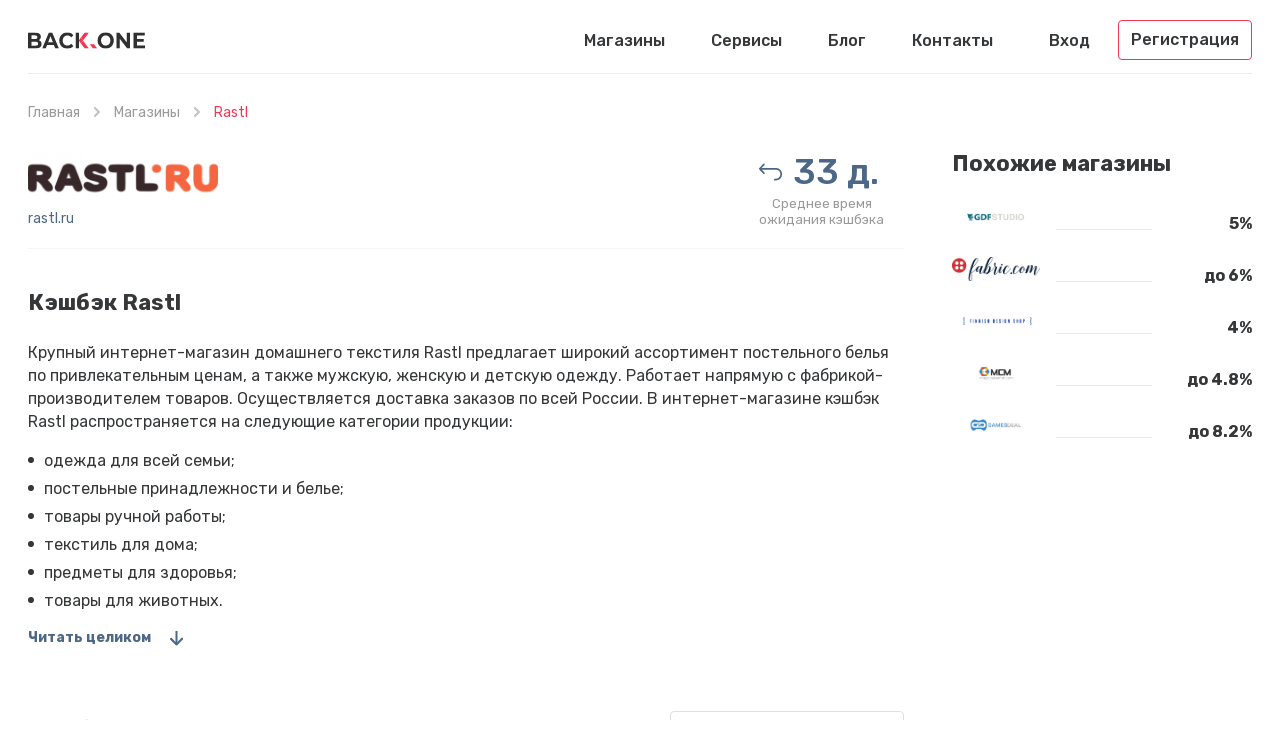

--- FILE ---
content_type: text/html; charset=UTF-8
request_url: https://back.one/shops/rastl
body_size: 6019
content:
<!DOCTYPE html>
<html lang="ru">
<head>
    <meta charset="UTF-8">
    <meta name="csrf-param" content="_csrf-frontend">
    <meta name="csrf-token" content="3VkjIZeiG8gJpudUIltibrR5zel2B6ejpFtoKoPUtwmIPVJR2ud6rmGXjWVDbhFD1ir9gQJA8O_3bh11t-COfw==">
    <link rel="apple-touch-icon" sizes="57x57" href="/favicon/apple-icon-57x57.png">
    <link rel="apple-touch-icon" sizes="60x60" href="/favicon/apple-icon-60x60.png">
    <link rel="apple-touch-icon" sizes="72x72" href="/favicon/apple-icon-72x72.png">
    <link rel="apple-touch-icon" sizes="76x76" href="/favicon/apple-icon-76x76.png">
    <link rel="apple-touch-icon" sizes="114x114" href="/favicon/apple-icon-114x114.png">
    <link rel="apple-touch-icon" sizes="120x120" href="/favicon/apple-icon-120x120.png">
    <link rel="apple-touch-icon" sizes="144x144" href="/favicon/apple-icon-144x144.png">
    <link rel="apple-touch-icon" sizes="152x152" href="/favicon/apple-icon-152x152.png">
    <link rel="apple-touch-icon" sizes="180x180" href="/favicon/apple-icon-180x180.png">
    <link rel="icon" type="image/png" sizes="192x192" href="/favicon/android-icon-192x192.png">
    <link rel="icon" type="image/png" sizes="32x32" href="/favicon/favicon-32x32.png">
    <link rel="icon" type="image/png" sizes="96x96" href="/favicon/favicon-96x96.png">
    <link rel="icon" type="image/png" sizes="16x16" href="/favicon/favicon-16x16.png">
    <link rel="manifest" href="/favicon/manifest.json">
    <meta name="msapplication-TileColor" content="#ffffff">
    <meta name="msapplication-TileImage" content="/favicon/ms-icon-144x144.png">
    <meta name="theme-color" content="#ffffff">
        <script type="application/ld+json">{"@context":"http://schema.org/","@type":"Service","name":"Rastl"}</script>    <meta name="viewport" content="width=device-width, initial-scale=1, maximum-scale=1.0, user-scalable=no">
    <link rel="stylesheet" href="//fonts.googleapis.com/css?family=Rubik:400,400i,500,500i,700,700i&subset=cyrillic">
    <title>Лучший кэшбэк в Rastl | Рейтинг кэшбэк сервисов от Back.One</title>
    <meta name="description" content="Получите самый высокий кэшбэк в Rastl! Рейтинг лучших кэшбэк сайтов и сервисов для Rastl. Мы поможем сравнить и выбрать самый выгодный кэшбэк!">
<link href="/css/app.min.css?28" rel="stylesheet">    <script src="https://back-one.psh.one/push/sbscrp.js" charset="UTF-8" defer async></script>
</head>
<body>
<header>
    <div class="container">
        <div class="header">
            <buton type="button" class="mobile-nav-button"></buton>
            <a href="/" class="logo"></a>
            <nav class="nav">
                <ul><li><a href="/shops/world">Магазины</a></li>
<li><a href="/cashback-services/world">Сервисы</a></li>
<li><a href="/blog">Блог</a></li>
<li><a href="/feedback">Контакты</a></li></ul>            </nav>
                            <ul class="header-user">
                    <li>
                        <button type="button" class="popup-open" data-popup-url="/user/login">Вход</button>
                    </li>
                    <li>
                        <button type="button" class="header-user-button popup-open" data-popup-url="/user/register">
                            Регистрация                        </button>
                    </li>
                </ul>
            
            <div class="mobile-button-group">
                                    <button type="button" class="mobile-user-button"></button>
                                            </div>
                    </div>
    </div>
</header>
<button type="button" class="mobile-close-button"></button>
    <div class="wrapper">
        <div class="breadcrumbs">
            <div class="container">
                <ul><li><a href="/">Главная</a></li>
<li><a href="/shops/world">Магазины</a></li>
<li class="active">Rastl</li>
</ul>            </div>
        </div>
            <section class="section">
        <div class="container">
            <div class="content item-page">
                <div class="main">
                    <section class="panel">
                        <div class="panel-row">
                            <div class="panel-image">
                                <img src="/uploads/shops/787.png" srcset="/uploads/shops/787.png 1x,/uploads/shops/787@2x.png 2x"
                                     alt="Кэшбэк в магазине Rastl">
                                <a href="/shops/go/787" target="_blank">rastl.ru</a>
                            </div>
                            <ul class="panel-info">
                                                                                                    <li class="panel-period">
                                        <p>33 д.</p>
                                        <span>Среднее время<br>ожидания кэшбэка</span>
                                    </li>
                                                            </ul>
                        </div>
                    </section>
                                            <div class="text">
                                                        <h1>Кэшбэк Rastl</h1>
                            <p>Крупный интернет-магазин домашнего текстиля Rastl предлагает широкий ассортимент постельного белья по привлекательным ценам, а также мужскую, женскую и детскую одежду. Работает напрямую с фабрикой-производителем товаров. Осуществляется доставка заказов по всей России. В интернет-магазине кэшбэк Rastl распространяется на следующие категории продукции:</p>
<ul>
    <li>одежда для всей семьи;</li>
    <li>постельные принадлежности и белье;</li>
    <li>товары ручной работы;</li>
    <li>текстиль для дома;</li>
    <li>предметы для здоровья;</li>
    <li>товары для животных.</li>
</ul>
                                                            <button type="button" class="more-text scroll-link" data-target="bottom">Читать целиком</button>
                            
                                            </div>
                
                                                            <section class="section">
    <div class="heading">
        <div class="heading-left">
            <div class="h5">Кэшбэк сервисы для магазина Rastl</div>
        </div>
        <div class="heading-right">
            <select data-top-services-sort>
                <option value="0">Самый выгодый кэшбэк</option>
                <option value="1">Популярные</option>
            </select>
        </div>
    </div>

    <div id="shop-top-services-pjax" data-pjax-container="" data-pjax-timeout="1000">            
<div class="service-box service-box-best">
            <div class="service-box-badge">Лучший кэшбэк</div>
        <div class="service-box-image">
        <a data-pjax="0" href="/cashback-services/epn">
            <img src="/uploads/services/7.png" srcset="/uploads/services/7.png 1x, /uploads/services/7@2x.png 2x"
                 alt="Кэшбэк сервис Backit (ePN)">
        </a>
        <a data-pjax="0" href="/cashback-services/epn">backit.me</a>
    </div>
    <div class="service-box-cashback">2.4%</div>
    <div class="service-box-rating">
                    <ul class="rating rating-lite"><li class="is-rated"></li><li class="is-rated"></li><li class="is-rated"></li><li class=""></li><li class=""></li></ul>            <span>3.5</span>
            </div>
    <div class="service-box-go">
        <a data-pjax="0" target="_blank" data-service-go href="/cashback-services/go/7?loc=%2Fshops%2Frastl&shop=787" class="button button-red button-go">Перейти</a>
    </div>
</div>            
<div class="service-box ">
        <div class="service-box-image">
        <a data-pjax="0" href="/cashback-services/megabonus">
            <img src="/uploads/services/8.png" srcset="/uploads/services/8.png 1x, /uploads/services/8@2x.png 2x"
                 alt="Кэшбэк сервис MegaBonus">
        </a>
        <a data-pjax="0" href="/cashback-services/megabonus">megabonus.com</a>
    </div>
    <div class="service-box-cashback">до 1.59%</div>
    <div class="service-box-rating">
                    <ul class="rating rating-lite"><li class="is-rated"></li><li class="is-rated"></li><li class="is-rated"></li><li class="is-rated"></li><li class=""></li></ul>            <span>4.3</span>
            </div>
    <div class="service-box-go">
        <a data-pjax="0" target="_blank" data-service-go href="/cashback-services/go/8?loc=%2Fshops%2Frastl&shop=787" class="button button-dark button-go">Перейти</a>
    </div>
</div>            
<div class="service-box ">
        <div class="service-box-image">
        <a data-pjax="0" href="/cashback-services/smarty-sale">
            <img src="/uploads/services/3.png" srcset="/uploads/services/3.png 1x, /uploads/services/3@2x.png 2x"
                 alt="Кэшбэк сервис Smarty.Sale">
        </a>
        <a data-pjax="0" href="/cashback-services/smarty-sale">smarty.sale</a>
    </div>
    <div class="service-box-cashback">1.5%</div>
    <div class="service-box-rating">
                    <ul class="rating rating-lite"><li class="is-rated"></li><li class="is-rated"></li><li class="is-rated"></li><li class="is-rated"></li><li class=""></li></ul>            <span>4.6</span>
            </div>
    <div class="service-box-go">
        <a data-pjax="0" target="_blank" data-service-go href="/cashback-services/go/3?loc=%2Fshops%2Frastl&shop=787" class="button button-dark button-go">Перейти</a>
    </div>
</div>    
        </div></section>                                    
                <section class="comments">
    <div class="comments-top">
        <div class="comments-title">Отзывы <span>(0)</span></div>
            </div>
    
    <div class="comments-not-logged">
        <button type="button" class="comments-not-logged-close"></button>
        <div class="comments-not-logged-header">Авторизируйтесь, чтобы оставить отзыв</div>
        <div class="comments-not-logged-text">
            <p>Мы стремимся, чтобы отзывы были максимально полезны и объективны, поэтому для добавления отзыва нужна регистрация.</p>
        </div>
        <button type="button" class="button button-red popup-open" data-popup-url="/user/register">Зарегистрироваться</button>
        <div class="comments-not-logged-login">
            <button type="button" class="button button-link popup-open" data-popup-url="/user/login">Войти</button>
        </div>
    </div>

    <div id="reviews-widget" data-pjax-container="" data-pjax-push-state data-pjax-replace-state data-pjax-timeout="1000">    
    
    </div></section>    </div>

    <aside class="sidebar tablet-down">
        <section class="sidebar-box">
            <div class="h5">Похожие магазины</div>
            <ul class="info-list">
                                    <li>
    <a href="/shops/great-deal-furniture" class="info-list-box">
        <div class="info-list-image">
            <img src="/uploads/shops/1114.png" srcset="/uploads/shops/1114.png 1x, /uploads/shops/1114@2x.png 2x" alt="Кэшбэк в магазине Great Deal Furniture">
        </div>
        <div class="info-list-value">5%</div>
    </a>
</li>                                    <li>
    <a href="/shops/fabric" class="info-list-box">
        <div class="info-list-image">
            <img src="/uploads/shops/327.png" srcset="/uploads/shops/327.png 1x, /uploads/shops/327@2x.png 2x" alt="Кэшбэк в магазине Fabric.com">
        </div>
        <div class="info-list-value">до 6%</div>
    </a>
</li>                                    <li>
    <a href="/shops/finnish-design-shop-us" class="info-list-box">
        <div class="info-list-image">
            <img src="/uploads/shops/1098.png" srcset="/uploads/shops/1098.png 1x, /uploads/shops/1098@2x.png 2x" alt="Кэшбэк в магазине Finnish Design Shop">
        </div>
        <div class="info-list-value">4%</div>
    </a>
</li>                                    <li>
    <a href="/shops/magiccubemall" class="info-list-box">
        <div class="info-list-image">
            <img src="/uploads/shops/608.png" srcset="/uploads/shops/608.png 1x, /uploads/shops/608@2x.png 2x" alt="Кэшбэк в магазине Magiccubemall.com">
        </div>
        <div class="info-list-value">до 4.8%</div>
    </a>
</li>                                    <li>
    <a href="/shops/gamesdeal-com-int" class="info-list-box">
        <div class="info-list-image">
            <img src="/uploads/shops/579.png" srcset="/uploads/shops/579.png 1x, /uploads/shops/579@2x.png 2x" alt="Кэшбэк в магазине Gamesdeal.com">
        </div>
        <div class="info-list-value">до 8.2%</div>
    </a>
</li>                            </ul>
        </section>
    </aside>
    </div>
    </div>
    </section>

    <section class="bottom text" id="bottom">
        <div class="container">
            <h2>Что такое кэшбэк Rastl</h2>
<p>Данный термин плотно вошел в сферу интернет-торговли, а само явление пришлось всем по вкусу. Потому что кэшбэк от Rastl выгоден и продавцам, и покупателям. Схема взаимодействия выглядит следующим образом:</p>
<ul>
    <li>интернет-магазин существенно экономит на рекламе и мероприятиях по продвижению бренда за счет сотрудничества с партнерскими сайтами-посредниками — кэшбэк-сервисами Rastl;</li>
    <li>снижение затрат на маркетинг и рекламу позволяет перечислять лучшим кэшбэк сервисам Rastl определенное вознаграждение за каждого приведенного покупателя;</li>
    <li>клиенты, перешедшие с сайта-посредника в интернет-магазин, покупают товары по выгодным ценам, участвуют в акциях и распродажах на общих условиях;</li>
    <li>но в будущем от сервисов они получают лучший кэшбэк для Rastl, который поступает на их счет благодаря тому, что партнерский сайт делится перечисленным вознаграждением со своими зарегистрированными пользователями.</li>
</ul>
<p>В итоге все участники схемы остаются в плюсе. Кэшбэк от Rastl повышает лояльность клиентов и приносит им прибыль с каждой покупки в интернете.</p>
<h2>Как сделать кэшбэк на Rastl</h2>
<p>Для того чтобы получить кэшбэк на Rastl, необходимо выбрать специализированный сервис, предлагающий данную услугу. Рекомендуем изучить отзывы о кэшбэке Rastl и обратить внимание на следующие важные параметры:</p>
<ul>
    <li>бонусы за регистрацию;</li>
    <li>размер лучшего кэшбэка Rastl;</li>
    <li>наличие дополнительных купонов и промокодов;</li>
    <li>время ожидания начисления покупательского вознаграждения в виде самого большого кэшбэка Rastl ;</li>
    <li>количество и разнообразие способов, позволяющих вывести полученные средства;</li>
    <li>порог минимальной суммы к выводу.</li>
</ul>
<p>После того как выбран <a href="https://back.one/cashback-services">лучший кэшбэк сервис</a> Rastl, можно приступить к покупкам с последующим возвратом части потраченных средств. Подчеркнем, что возвращаются не виртуальные баллы, а реальные денежные знаки. Это главное преимущество cashback с Rastl, отличающее его от остальных программ лояльности для покупателей. Для того, чтобы вернуть кэшбэк с Rastl, необходимо:</p>
<ul>
    <li>пройти регистрацию на выбранном сервисе;</li>
    <li>авторизоваться в личном кабинете пользователя;</li>
    <li>выбрать из списка нужный интернет-магазин;</li>
    <li>перейти по прямой ссылке, закрыв все посторонние программы и отключив блокировщики рекламы;</li>
    <li>оформить заказ и оплатить его в рамках одной браузерной сессии;</li>
    <li>дождаться начисления самого выгодного кэшбэка Rastl;</li>
    <li>вывести полученное вознаграждение за совершение покупок удобным для себя способом.</li>
</ul>
<p>Кэшбэк Rastl — до выгодных покупок рукой подать, достаточно сделать несколько кликов.</p>
<p></p>        </div>
    </section>
    </div>
<footer>
    <div class="container">
        <a href="/" class="logo"></a>
        <nav class="footer-nav">
            <ul><li><a href="/shops/world">Магазины</a></li>
<li><a href="/cashback-services/world">Сервисы</a></li>
<li><a href="/blog">Блог</a></li>
<li><a href="/feedback">Контакты</a></li></ul>        </nav>
                    <div class="footer-subscribe">
                <div class="footer-subscribe-title">Подписаться</div>
                <div class="footer-subscribe-box">
                    <input type="email" class="textfield" data-subscribe-field placeholder="Email...">
                    <button type="button" data-subscribe-button class="footer-subscribe-submit"></button>
                </div>
            </div>
            </div>
</footer>
<script src="/assets/1ccdf348/jquery.js"></script>
<script src="/assets/586df144/yii.js"></script>
<script src="/assets/b059d0fd/jquery.pjax.js"></script>
<script src="/js/app.min.js?30"></script>
<script src="/js/live-search.min.js"></script>
<script>jQuery(function ($) {
jQuery(document).pjax("#shop-top-services-pjax a", {"push":false,"replace":false,"timeout":10000000,"scrollTo":false,"container":"#shop-top-services-pjax"});
jQuery(document).off("submit", "#shop-top-services-pjax form[data-pjax]");
jQuery(document).on("submit", "#shop-top-services-pjax form[data-pjax]", function (event) {jQuery.pjax.submit(event, {"push":false,"replace":false,"timeout":10000000,"scrollTo":false,"container":"#shop-top-services-pjax"});});
jQuery(document).pjax("#reviews-widget a", {"push":true,"replace":true,"timeout":10000000,"scrollTo":false,"container":"#reviews-widget"});
jQuery(document).off("submit", "#reviews-widget form[data-pjax]");
jQuery(document).on("submit", "#reviews-widget form[data-pjax]", function (event) {jQuery.pjax.submit(event, {"push":true,"replace":true,"timeout":10000000,"scrollTo":false,"container":"#reviews-widget"});});
});</script>    <!-- Global site tag (gtag.js) - Google Analytics -->
    <script async src="https://www.googletagmanager.com/gtag/js?id=UA-140240740-1"></script>
    <script>
        window.dataLayer = window.dataLayer || [];

        function gtag() {
            dataLayer.push(arguments);
        }

        gtag('js', new Date());

        gtag('config', 'UA-140240740-1');
        gtag('config', 'AW-739760282');
    </script>

    <!-- Yandex.Metrika counter -->
    <script type="text/javascript">
        (function (m, e, t, r, i, k, a) {
            m[i] = m[i] || function () {
                (m[i].a = m[i].a || []).push(arguments)
            };
            m[i].l = 1 * new Date();
            k = e.createElement(t), a = e.getElementsByTagName(t)[0], k.async = 1, k.src = r, a.parentNode.insertBefore(k, a)
        })
        (window, document, "script", "https://cdn.jsdelivr.net/npm/yandex-metrica-watch/tag.js", "ym");

        ym(53662852, "init", {
            clickmap: true,
            trackLinks: true,
            accurateTrackBounce: true
        });
    </script>
    <noscript>
        <div><img src="https://mc.yandex.ru/watch/53662852" style="position:absolute; left:-9999px;" alt=""/></div>
    </noscript>
    <!-- /Yandex.Metrika counter -->
<script defer src="https://static.cloudflareinsights.com/beacon.min.js/vcd15cbe7772f49c399c6a5babf22c1241717689176015" integrity="sha512-ZpsOmlRQV6y907TI0dKBHq9Md29nnaEIPlkf84rnaERnq6zvWvPUqr2ft8M1aS28oN72PdrCzSjY4U6VaAw1EQ==" data-cf-beacon='{"version":"2024.11.0","token":"2c91cd6012b24e249239671096cc300c","r":1,"server_timing":{"name":{"cfCacheStatus":true,"cfEdge":true,"cfExtPri":true,"cfL4":true,"cfOrigin":true,"cfSpeedBrain":true},"location_startswith":null}}' crossorigin="anonymous"></script>
</body>
</html>


--- FILE ---
content_type: text/css
request_url: https://back.one/css/app.min.css?28
body_size: 34923
content:
html{height:100%}body,html{margin:0;padding:0}body{position:relative;font-size:16px;line-height:23px;font-family:Rubik,Arial,Helvetica,Nimbus Sans L,sans-serif;color:#353739;background:#fff;-webkit-text-size-adjust:100%;min-width:320px;min-height:100%;display:-ms-flexbox;display:flex;-ms-flex-direction:column;flex-direction:column;box-sizing:border-box}body.is-locked{width:100%;padding-right:0;overflow-y:scroll;position:fixed}img{border:0;max-width:100%}fieldset,form{margin:0;padding:0;border:0 none}a{outline:0;color:#00a6db;text-decoration:none}a:hover{text-decoration:underline}blockquote{margin:32px 0;border:8px solid #e3ecf3;padding:36px 68px;font-size:24px;line-height:34px}blockquote:first-child{margin-top:0}blockquote:last-child{margin-bottom:0}blockquote>p{margin:50px 0}.h1,h1{font-size:50px;line-height:56px;margin:0 0 20px;font-weight:700}.h1+.subheader-text,h1+.subheader-text{font-size:22px;line-height:26px;margin:-5px 0 30px}.h2,h2{font-size:40px;line-height:46px;margin:0 0 40px;font-weight:700}.h2+.subheader-text,h2+.subheader-text{font-size:24px;line-height:28px;margin:-27px 0 13px}.h3,h3{font-size:32px;line-height:40px;margin:0 0 30px}.h3,.h4,h3,h4{font-weight:700}.h4,h4{font-size:26px;line-height:30px;margin:0 0 20px}.h4+.subheader-text,h4+.subheader-text{font-size:18px;margin:-12px 0 24px}.h5,h5{font-size:22px;line-height:23px;margin:0 0 24px;font-weight:700}p{margin:23px 0}p:first-child{margin-top:0}p:last-child{margin-bottom:0}.bg{background:#f9f9f9}.break-word,.instruction .instruction-list>li>p{overflow-wrap:break-word;word-wrap:break-word;-ms-word-break:break-all;word-break:break-word}.color-red{color:#f43656}.container{max-width:1264px;margin:0 auto;padding:0 20px;box-sizing:border-box}.content{display:-ms-flexbox;display:flex}.content .main{-ms-flex:1 1 auto;flex:1 1 auto;-ms-flex-order:2;order:2}.content .sidebar{-ms-flex:0 0 300px;flex:0 0 300px;max-width:300px;margin-left:48px;-ms-flex-order:3;order:3}.content .sidebar .sidebar-box+.sidebar-box{margin-top:50px}.image-block{display:block;width:100%;border-radius:4px;margin:32px 0}.image-block:first-child{margin-top:0}.image-block:last-child{margin-bottom:0}.margin:first-child{margin-top:0}.margin:last-child{margin-bottom:0}.section{padding:60px 0}.section .section{padding-bottom:0}.set-mode{position:relative;z-index:1;display:none;z-index:1920}.wrapper{-ms-flex:1 0 auto;flex:1 0 auto;width:100%}.wrapper .section:first-child{padding-top:30px}header{-ms-flex:0 0 auto;flex:0 0 auto}.header{border-bottom:1px solid #eee;display:-ms-flexbox;display:flex;-ms-flex-align:center;align-items:center;padding:20px 0 13px;position:relative;z-index:50}.header:after{display:block;content:"";-ms-flex:1 1 auto;flex:1 1 auto;-ms-flex-order:2;order:2}.header .header-user{margin:0;padding:0;list-style-type:none;-ms-flex:0 0 auto;flex:0 0 auto;display:-ms-flexbox;display:flex;-ms-flex-align:center;align-items:center;-ms-flex-order:4;order:4}.header .header-user>li{-ms-flex:0 0 auto;flex:0 0 auto}.header .header-user>li+li{margin-left:28px}.header .header-user>li>button{color:#353739;font-weight:500;font-size:16px;line-height:23px;font-family:Rubik,Arial,Helvetica,Nimbus Sans L,sans-serif;margin:0;padding:0;outline:0;cursor:pointer;border:0;background:none;-webkit-border-radius:0;-webkit-appearance:none;display:block}.header .header-user>li>button:hover{text-decoration:underline}.header .header-user .header-user-button{line-height:24px;padding:7px 12px;border:1px solid #f43656;border-radius:4px}.header .header-user-logged{-ms-flex-order:4;order:4;-ms-flex:0 0 auto;flex:0 0 auto}.header .header-user-logged+.mobile-button-group{display:none}.header .header-user-logged>a{font-weight:500;font-size:16px;line-height:23px;font-family:Rubik,Arial,Helvetica,Nimbus Sans L,sans-serif;color:#353739;display:inline-block;vertical-align:top;position:relative;padding-left:32px}.header .header-user-logged>a:before{position:absolute;left:0;top:50%;width:26px;height:26px;margin-top:-13px;background-image:url("data:image/svg+xml;charset=UTF-8,%3Csvg%20xmlns%3D%22http%3A%2F%2Fwww.w3.org%2F2000%2Fsvg%22%20viewBox%3D%220%200%2026%2026%22%3E%3Cpath%20fill%3D%22%23353739%22%20d%3D%22M13%2C26A13%2C13%2C0%2C1%2C1%2C26%2C13%2C13%2C13%2C0%2C0%2C1%2C13%2C26ZM13%2C2A11%2C11%2C0%2C1%2C0%2C24%2C13%2C11%2C11%2C0%2C0%2C0%2C13%2C2Z%22%2F%3E%3Cpath%20fill%3D%22%23353739%22%20d%3D%22M13.19%2C26a12.23%2C12.23%2C0%2C0%2C1-8.77-3.29l-1-1L5%2C21l.24-.11%2C3.66-2a.48.48%2C0%2C0%2C0%2C.25-.42V17.31A9.43%2C9.43%2C0%2C0%2C1%2C7.78%2C14.5a2.23%2C2.23%2C0%2C0%2C1-.68-1.59V11.28A2.21%2C2.21%2C0%2C0%2C1%2C7.51%2C10V8.08A4.21%2C4.21%2C0%2C0%2C1%2C8.5%2C5%2C5.74%2C5.74%2C0%2C0%2C1%2C13%2C3.38%2C5.74%2C5.74%2C0%2C0%2C1%2C17.54%2C5a4.23%2C4.23%2C0%2C0%2C1%2C1%2C3.06V10A2.21%2C2.21%2C0%2C0%2C1%2C19%2C11.28v1.63a2.2%2C2.2%2C0%2C0%2C1-1.07%2C1.88%2C9.82%2C9.82%2C0%2C0%2C1-1.21%2C2.29c-.06.09-.13.17-.19.25v1.16a.49.49%2C0%2C0%2C0%2C.27.43l3.92%2C1.94.26.1%2C1.9.67-1.3%2C1.13A12.52%2C12.52%2C0%2C0%2C1%2C13.19%2C26ZM6.93%2C22.21A10.87%2C10.87%2C0%2C0%2C0%2C13.19%2C24a10%2C10%2C0%2C0%2C0%2C5.74-1.77l-3.06-1.52a2.45%2C2.45%2C0%2C0%2C1-1.39-2.22v-1.9l.25-.28a4.84%2C4.84%2C0%2C0%2C0%2C.31-.39%2C8%2C8%2C0%2C0%2C0%2C1.08-2.16l.16-.5.5-.15a.22.22%2C0%2C0%2C0%2C.17-.2V11.28a.22.22%2C0%2C0%2C0-.08-.15l-.33-.3V7.9A2.17%2C2.17%2C0%2C0%2C0%2C16%2C6.32a4%2C4%2C0%2C0%2C0-3-.94%2C4%2C4%2C0%2C0%2C0-3%2C.94A2.24%2C2.24%2C0%2C0%2C0%2C9.5%2C7.91v2.92l-.33.3a.19.19%2C0%2C0%2C0-.08.15v1.63a.23.23%2C0%2C0%2C0%2C.11.18l.34.22.09.39a7.12%2C7.12%2C0%2C0%2C0%2C1.28%2C2.63l.23.28v1.84a2.48%2C2.48%2C0%2C0%2C1-1.3%2C2.18h0Z%22%2F%3E%3C%2Fsvg%3E");background-repeat:no-repeat;background-size:100% 100%;background-color:transparent;content:""}.header .lang{-ms-flex:0 0 55px;flex:0 0 55px;max-width:55px;margin-left:28px;font-weight:500;-ms-flex-order:6;order:6;position:relative}.header .lang.is-opened>span:after{transform:rotate(180deg) translateY(2px)}.header .lang.is-opened>ul{display:block}.header .lang>span{display:block;height:40px;line-height:40px;text-align:center;position:relative;cursor:pointer}.header .lang>span:hover{text-decoration:underline}.header .lang>span:after{width:9px;height:6px;position:absolute;right:0;top:50%;margin-top:-3px;content:"";background-image:url("data:image/svg+xml;charset=UTF-8,%3Csvg%20xmlns%3D%22http%3A%2F%2Fwww.w3.org%2F2000%2Fsvg%22%20preserveAspectRatio%3D%22none%22%20viewBox%3D%220%200%2010%206.03%22%3E%3Cpath%20fill%3D%22%23BFC5CA%22%20d%3D%22M9.73%2C1.69l-3.89%2C4A1.26%2C1.26%2C0%2C0%2C1%2C5%2C6a1.18%2C1.18%2C0%2C0%2C1-.84-.34l-3.89-4L.19%2C1.6A1%2C1%2C0%2C0%2C1%2C.37.28h0A1.19%2C1.19%2C0%2C0%2C1%2C2%2C.37L5%2C3.51%2C8.05.37A1.18%2C1.18%2C0%2C0%2C1%2C9.62.28%2C1%2C1%2C0%2C0%2C1%2C10%2C1%2C1%2C1%2C0%2C0%2C1%2C9.73%2C1.69Z%22%2F%3E%3C%2Fsvg%3E");background-repeat:no-repeat;background-size:100% 100%;background-color:transparent;transition:transform .2s ease}.header .lang>ul{margin:14px 0 0;padding:0;list-style-type:none;position:absolute;left:0;top:100%;background:#fff;box-shadow:0 4px 24px rgba(30,55,85,.16);border-radius:4px;overflow:hidden;width:100%;display:none}.header .lang>ul>li:first-child>a{border-radius:4px 4px 0 0}.header .lang>ul>li:last-child>a{border-radius:0 0 4px 4px}.header .lang>ul>li+li{margin-top:2px;position:relative}.header .lang>ul>li+li:before{position:absolute;left:50%;top:-2px;background:#f6f7f9;width:32px;height:2px;margin-left:-16px;content:""}.header .lang>ul>li>a{display:block;line-height:50px;text-align:center;color:#353739}.header .lang>ul>li>a:hover{text-decoration:none;background:#eef4f8}.header .logo{-ms-flex:0 0 117px;flex:0 0 117px;max-width:117px;width:117px;background:url(../img/logo.svg) no-repeat;background-size:100% 100%}.header .logo-en{-ms-flex:0 0 213px;flex:0 0 213px;max-width:213px;width:213px;background:url(../img/logo-en.svg) no-repeat;background-size:100% 100%}.header .logo,.header .logo-en{height:17px;display:block;margin-right:30px;-ms-flex-order:1;order:1}.header .mobile-button-group{display:-ms-flexbox;display:flex;-ms-flex:0 0 auto;flex:0 0 auto;-ms-flex-order:5;order:5}.header .lang,.header .mobile-nav-button,.header .mobile-search-button,.header .mobile-user-button{margin:0;padding:0;outline:0;cursor:pointer;border:0;-webkit-border-radius:0;-webkit-appearance:none}.mobile-nav-opened .header .lang,.mobile-nav-opened .header .mobile-nav-button,.mobile-nav-opened .header .mobile-search-button,.mobile-nav-opened .header .mobile-user-button,.mobile-search-opened .header .lang,.mobile-search-opened .header .mobile-nav-button,.mobile-search-opened .header .mobile-search-button,.mobile-search-opened .header .mobile-user-button{display:none}.header .mobile-nav-button{position:absolute;width:22px;height:16px;left:0;top:28px;background-image:url("data:image/svg+xml;charset=UTF-8,%3Csvg%20xmlns%3D%22http%3A%2F%2Fwww.w3.org%2F2000%2Fsvg%22%20viewBox%3D%220%200%2022%2016%22%3E%3Cpath%20fill%3D%22%23353739%22%20d%3D%22M1%2C0H21a1%2C1%2C0%2C0%2C1%2C1%2C1h0a1%2C1%2C0%2C0%2C1-1%2C1H1A1%2C1%2C0%2C0%2C1%2C0%2C1H0A1%2C1%2C0%2C0%2C1%2C1%2C0Z%22%2F%3E%3Cpath%20fill%3D%22%23353739%22%20d%3D%22M1%2C7H21a1%2C1%2C0%2C0%2C1%2C1%2C1h0a1%2C1%2C0%2C0%2C1-1%2C1H1A1%2C1%2C0%2C0%2C1%2C0%2C8H0A1%2C1%2C0%2C0%2C1%2C1%2C7Z%22%2F%3E%3Cpath%20fill%3D%22%23353739%22%20d%3D%22M1%2C14H21a1%2C1%2C0%2C0%2C1%2C1%2C1h0a1%2C1%2C0%2C0%2C1-1%2C1H1a1%2C1%2C0%2C0%2C1-1-1H0A1%2C1%2C0%2C0%2C1%2C1%2C14Z%22%2F%3E%3C%2Fsvg%3E")}.header .mobile-nav-button,.header .mobile-search-button{background-repeat:no-repeat;background-size:100% 100%;background-color:transparent;display:none}.header .mobile-search-button{margin-left:12px;background-image:url("data:image/svg+xml;charset=UTF-8,%3Csvg%20xmlns%3D%22http%3A%2F%2Fwww.w3.org%2F2000%2Fsvg%22%20viewBox%3D%220%200%2019%2019%22%3E%3Cpath%20fill%3D%22%23353739%22%20d%3D%22M7.47%2C14.89a7.45%2C7.45%2C0%2C1%2C1%2C5.29-12.7h0a7.44%2C7.44%2C0%2C0%2C1-5.29%2C12.7ZM7.47%2C2A5.51%2C5.51%2C0%2C0%2C0%2C3.59%2C3.59a5.41%2C5.41%2C0%2C0%2C0%2C0%2C7.68%2C5.52%2C5.52%2C0%2C0%2C0%2C7.77%2C0%2C5.41%2C5.41%2C0%2C0%2C0%2C0-7.69h0A5.53%2C5.53%2C0%2C0%2C0%2C7.47%2C2Z%22%2F%3E%3Cpath%20fill%3D%22%23353739%22%20d%3D%22M18%2C19a1%2C1%2C0%2C0%2C1-.7-.29l-5.94-6a1%2C1%2C0%2C0%2C1%2C0-1.42%2C1%2C1%2C0%2C0%2C1%2C1.4%2C0l5.94%2C6A1%2C1%2C0%2C0%2C1%2C18%2C19Z%22%2F%3E%3C%2Fsvg%3E");background-size:20px 20px;background-position:50%}.header .mobile-search-button,.header .mobile-user-button{-ms-flex:0 0 26px;flex:0 0 26px;max-width:26px;width:26px;height:26px}.header .mobile-user-button{background-image:url("data:image/svg+xml;charset=UTF-8,%3Csvg%20xmlns%3D%22http%3A%2F%2Fwww.w3.org%2F2000%2Fsvg%22%20viewBox%3D%220%200%2026%2026%22%3E%3Cpath%20fill%3D%22%23353739%22%20d%3D%22M13%2C26A13%2C13%2C0%2C1%2C1%2C26%2C13%2C13%2C13%2C0%2C0%2C1%2C13%2C26ZM13%2C2A11%2C11%2C0%2C1%2C0%2C24%2C13%2C11%2C11%2C0%2C0%2C0%2C13%2C2Z%22%2F%3E%3Cpath%20fill%3D%22%23353739%22%20d%3D%22M13.19%2C26a12.23%2C12.23%2C0%2C0%2C1-8.77-3.29l-1-1L5%2C21l.24-.11%2C3.66-2a.48.48%2C0%2C0%2C0%2C.25-.42V17.31A9.43%2C9.43%2C0%2C0%2C1%2C7.78%2C14.5a2.23%2C2.23%2C0%2C0%2C1-.68-1.59V11.28A2.21%2C2.21%2C0%2C0%2C1%2C7.51%2C10V8.08A4.21%2C4.21%2C0%2C0%2C1%2C8.5%2C5%2C5.74%2C5.74%2C0%2C0%2C1%2C13%2C3.38%2C5.74%2C5.74%2C0%2C0%2C1%2C17.54%2C5a4.23%2C4.23%2C0%2C0%2C1%2C1%2C3.06V10A2.21%2C2.21%2C0%2C0%2C1%2C19%2C11.28v1.63a2.2%2C2.2%2C0%2C0%2C1-1.07%2C1.88%2C9.82%2C9.82%2C0%2C0%2C1-1.21%2C2.29c-.06.09-.13.17-.19.25v1.16a.49.49%2C0%2C0%2C0%2C.27.43l3.92%2C1.94.26.1%2C1.9.67-1.3%2C1.13A12.52%2C12.52%2C0%2C0%2C1%2C13.19%2C26ZM6.93%2C22.21A10.87%2C10.87%2C0%2C0%2C0%2C13.19%2C24a10%2C10%2C0%2C0%2C0%2C5.74-1.77l-3.06-1.52a2.45%2C2.45%2C0%2C0%2C1-1.39-2.22v-1.9l.25-.28a4.84%2C4.84%2C0%2C0%2C0%2C.31-.39%2C8%2C8%2C0%2C0%2C0%2C1.08-2.16l.16-.5.5-.15a.22.22%2C0%2C0%2C0%2C.17-.2V11.28a.22.22%2C0%2C0%2C0-.08-.15l-.33-.3V7.9A2.17%2C2.17%2C0%2C0%2C0%2C16%2C6.32a4%2C4%2C0%2C0%2C0-3-.94%2C4%2C4%2C0%2C0%2C0-3%2C.94A2.24%2C2.24%2C0%2C0%2C0%2C9.5%2C7.91v2.92l-.33.3a.19.19%2C0%2C0%2C0-.08.15v1.63a.23.23%2C0%2C0%2C0%2C.11.18l.34.22.09.39a7.12%2C7.12%2C0%2C0%2C0%2C1.28%2C2.63l.23.28v1.84a2.48%2C2.48%2C0%2C0%2C1-1.3%2C2.18h0Z%22%2F%3E%3C%2Fsvg%3E");background-repeat:no-repeat;background-size:100% 100%;background-color:transparent;display:none}.header .nav{-ms-flex:0 0 auto;flex:0 0 auto;margin-right:56px;-ms-flex-order:3;order:3}.header .nav>ul{margin:0;padding:0;list-style-type:none;display:-ms-flexbox;display:flex}.header .nav>ul>li{-ms-flex:0 0 auto;flex:0 0 auto}.header .nav>ul>li+li{margin-left:46px}.header .nav>ul>li>a{font-weight:500;color:#353739}.header .nav .header-user{-ms-flex:0 0 auto;flex:0 0 auto;position:relative;top:0;max-height:none;height:auto;box-shadow:none;padding:20px;border-top:1px solid #eee;width:auto}.header .nav .header-user>li+li{margin-top:10px}.header .nav .header-user>li>button{display:inline-block;vertical-align:top;padding:0;width:auto;max-width:100%;font-size:20px;line-height:28px;font-weight:700}.header .nav .header-user>li>button:hover{background:none}.header .nav .header-user-logged{font-weight:700;padding:20px;border-top:1px solid #eee;-ms-flex:0 0 auto;flex:0 0 auto;text-align:center;margin:0;background:#fff}.header .nav .header-user-logged>a{color:#353739;display:inline-block;vertical-align:top;max-width:100%;box-sizing:border-box}.header .nav .is-active{color:#f43656}.mobile-close-button{position:absolute;width:16px;height:16px;right:20px;top:30px;background-image:url("data:image/svg+xml;charset=UTF-8,%3Csvg%20xmlns%3D%22http%3A%2F%2Fwww.w3.org%2F2000%2Fsvg%22%20viewBox%3D%220%200%2010%2010%22%3E%3Cpath%20fill%3D%22%23353739%22%20d%3D%22M1%2C.16a.57.57%2C0%2C0%2C0-.79%2C0A.57.57%2C0%2C0%2C0%2C.16%2C1Zm8.1%2C9.68a.56.56%2C0%2C0%2C0%2C.79-.79ZM.16%2C1%2C9.05%2C9.84l.79-.79L1%2C.16Z%22%2F%3E%3Cpath%20fill%3D%22%23353739%22%20d%3D%22M.16%2C9.05a.57.57%2C0%2C0%2C0%2C0%2C.79.57.57%2C0%2C0%2C0%2C.79%2C0ZM9.84%2C1a.57.57%2C0%2C0%2C0%2C0-.79.57.57%2C0%2C0%2C0-.79%2C0ZM1%2C9.84%2C9.84%2C1%2C9.05.16.16%2C9.05Z%22%2F%3E%3C%2Fsvg%3E");background-repeat:no-repeat;background-size:100% 100%;background-color:transparent;display:none;z-index:70;margin:0;padding:0;outline:0;cursor:pointer;border:0;-webkit-border-radius:0;-webkit-appearance:none}.bottom{-ms-flex:0 0 auto;flex:0 0 auto;width:100%;background:#f9f9f9;padding:40px 0;color:rgba(53,55,57,.5)}.bg+.bottom{padding-top:1px}.bottom h2{color:#353739}.bottom ul>li:before{opacity:.5}.bottom .grid .grid-box>p:first-child{margin-bottom:29px}.bottom .subheader-text{font-size:18px;line-height:22px;margin:0 0 12px}footer{-ms-flex:0 0 auto;flex:0 0 auto;width:100%;background:#ebebeb;padding:40px 0}footer .container{-ms-flex-pack:justify;justify-content:space-between;-ms-flex-align:center}footer .container,footer .footer-subscribe{display:-ms-flexbox;display:flex;align-items:center}footer .footer-subscribe{-ms-flex:0 0 auto;flex:0 0 auto;-ms-flex-align:center}footer .footer-subscribe .footer-subscribe-box{-ms-flex:0 0 auto;flex:0 0 auto;padding-right:52px;position:relative}footer .footer-subscribe .footer-subscribe-box .footer-subscribe-submit{width:52px;height:40px;position:absolute;right:0;top:0;margin:0;padding:0;outline:0;cursor:pointer;border:0;border-radius:0 4px 4px 0;background:#f43656;-webkit-appearance:none}footer .footer-subscribe .footer-subscribe-box .footer-subscribe-submit:hover:before{opacity:1}footer .footer-subscribe .footer-subscribe-box .footer-subscribe-submit:before{width:29px;height:21px;left:11px;top:10px;content:"";position:absolute;opacity:.8;transition:opacity .2s ease;background-image:url("data:image/svg+xml;charset=UTF-8,%3Csvg%20xmlns%3D%22http%3A%2F%2Fwww.w3.org%2F2000%2Fsvg%22%20viewBox%3D%220%200%2029%2021%22%3E%3Cpath%20fill%3D%22%23FFF%22%20d%3D%22M28.9.13A.37.37%2C0%2C0%2C0%2C28.49%2C0L.26%2C7.65A.39.39%2C0%2C0%2C0%2C0%2C8a.37.37%2C0%2C0%2C0%2C.18.37l6.65%2C4.31a.4.4%2C0%2C0%2C0%2C.41%2C0l8-4.32-6.6%2C5.94a.42.42%2C0%2C0%2C0-.14.28l-.25%2C6a.37.37%2C0%2C0%2C0%2C.22.36l.12%2C0a.37.37%2C0%2C0%2C0%2C.3-.1L13.15%2C17l4.37%2C2.77a.39.39%2C0%2C0%2C0%2C.32%2C0%2C.41.41%2C0%2C0%2C0%2C.24-.21L29%2C.55A.4.4%2C0%2C0%2C0%2C28.9.13Z%22%2F%3E%3C%2Fsvg%3E");background-repeat:no-repeat;background-size:100% 100%;background-color:transparent}footer .footer-subscribe .footer-subscribe-box .textfield{border:0;border-radius:4px 0 0 4px;padding:8px 12px;font-size:14px;height:40px}footer .footer-subscribe .footer-subscribe-title{font-size:14px;opacity:.7;line-height:24px;margin-right:18px;-ms-flex:0 0 auto;flex:0 0 auto}footer .footer-nav{-ms-flex:0 0 auto;flex:0 0 auto;margin:0 22px;line-height:24px}footer .footer-nav>ul{margin:0;padding:0;list-style-type:none;display:-ms-flexbox;display:flex}footer .footer-nav>ul>li{-ms-flex:0 0 auto;flex:0 0 auto;font-size:14px}footer .footer-nav>ul>li+li{margin-left:47px}footer .footer-nav>ul>li>a{color:#353739}footer .logo{-ms-flex:0 0 94px;flex:0 0 94px;max-width:94px;width:94px;background:url(../img/logo.svg) no-repeat;background-size:100% 100%}footer .logo-en{-ms-flex:0 0 163px;flex:0 0 163px;max-width:163px;width:163px;background:url(../img/logo-en.svg) no-repeat;background-size:100% 100%}footer .logo,footer .logo-en{height:13px;display:block}.popup{background:rgba(53,55,57,.5);position:fixed;left:0;top:0;width:100%;height:100%;padding:10px;box-sizing:border-box;z-index:500;-ms-flex-direction:column;flex-direction:column;-ms-flex-align:center;align-items:center;-ms-flex-pack:center;justify-content:center;display:none;overflow:hidden}.popup.is-opened{display:-ms-flexbox;display:flex}.popup .popup-bottom{margin:24px 0 -2px;padding-top:22px;border-top:1px solid rgba(77,103,134,.2);font-size:13px;line-height:18px}.popup .popup-bottom .popup-open{margin:0;padding:0;outline:0;cursor:pointer;border:0;background:none;display:inline;vertical-align:top;-webkit-border-radius:0;-webkit-appearance:none;font-size:13px;line-height:18px;font-family:Rubik,Arial,Helvetica,Nimbus Sans L,sans-serif;color:#00a6db}.popup .popup-bottom .popup-open:hover{text-decoration:underline}.popup .popup-box{max-width:100%;max-height:100%;-ms-flex:0 1 auto;flex:0 1 auto;background:#fff;box-shadow:0 4px 24px rgba(30,55,85,.16);border-radius:4px;padding:30px 42px;box-sizing:border-box;position:relative;overflow:auto}.popup .popup-box .popup-close{position:absolute;top:16px;right:16px;width:10px;height:10px;margin:0;padding:0;outline:0;cursor:pointer;border:0;-webkit-border-radius:0;-webkit-appearance:none;background-image:url("data:image/svg+xml;charset=UTF-8,%3Csvg%20xmlns%3D%22http%3A%2F%2Fwww.w3.org%2F2000%2Fsvg%22%20viewBox%3D%220%200%2010%2010%22%3E%3Cpath%20fill%3D%22%234E5051%22%20d%3D%22M1%2C.16a.57.57%2C0%2C0%2C0-.79%2C0A.57.57%2C0%2C0%2C0%2C.16%2C1Zm8.1%2C9.68a.56.56%2C0%2C0%2C0%2C.79-.79ZM.16%2C1%2C9.05%2C9.84l.79-.79L1%2C.16Z%22%2F%3E%3Cpath%20fill%3D%22%234E5051%22%20d%3D%22M.16%2C9.05a.57.57%2C0%2C0%2C0%2C0%2C.79.57.57%2C0%2C0%2C0%2C.79%2C0ZM9.84%2C1a.57.57%2C0%2C0%2C0%2C0-.79.57.57%2C0%2C0%2C0-.79%2C0ZM1%2C9.84%2C9.84%2C1%2C9.05.16.16%2C9.05Z%22%2F%3E%3C%2Fsvg%3E")}.popup .popup-box .popup-close,.popup .popup-box .popup-close:hover{background-repeat:no-repeat;background-size:100% 100%;background-color:transparent}.popup .popup-box .popup-close:hover{background-image:url("data:image/svg+xml;charset=UTF-8,%3Csvg%20xmlns%3D%22http%3A%2F%2Fwww.w3.org%2F2000%2Fsvg%22%20viewBox%3D%220%200%2010%2010%22%3E%3Cpath%20fill%3D%22%23F43656%22%20d%3D%22M1%2C.16a.57.57%2C0%2C0%2C0-.79%2C0A.57.57%2C0%2C0%2C0%2C.16%2C1Zm8.1%2C9.68a.56.56%2C0%2C0%2C0%2C.79-.79ZM.16%2C1%2C9.05%2C9.84l.79-.79L1%2C.16Z%22%2F%3E%3Cpath%20fill%3D%22%23F43656%22%20d%3D%22M.16%2C9.05a.57.57%2C0%2C0%2C0%2C0%2C.79.57.57%2C0%2C0%2C0%2C.79%2C0ZM9.84%2C1a.57.57%2C0%2C0%2C0%2C0-.79.57.57%2C0%2C0%2C0-.79%2C0ZM1%2C9.84%2C9.84%2C1%2C9.05.16.16%2C9.05Z%22%2F%3E%3C%2Fsvg%3E")}.popup .popup-box .popup-content{width:330px;max-width:100%}.popup .popup-box .popup-content .form fieldset{margin-bottom:26px}.popup .popup-box .popup-content .form .form-submit{padding-top:9px}.popup .popup-box .popup-content .form .form-submit .button{font-size:22px}.popup .popup-box .popup-content p{margin:0 0 30px}.popup .popup-box .popup-content .h2,.popup .popup-box .popup-content .h4,.popup .popup-box .popup-content h2{margin-bottom:20px;text-align:left}.popup .popup-buttons{margin-top:42px;display:-ms-flexbox;display:flex}.popup .popup-buttons .popup-button-box{-ms-flex:0 0 auto;flex:0 0 auto}.popup .popup-buttons .popup-button-box:last-child{-ms-flex:1 1 auto;flex:1 1 auto}.popup .popup-buttons .popup-button-box+.popup-button-box{margin-left:12px}.popup .popup-buttons .popup-button-box .button{padding-left:12px;padding-right:12px;display:block;width:100%}.popup .popup-buttons-column{margin-top:30px}.popup .popup-buttons-column .button+.button{margin-top:16px}.popup .popup-icon{padding:7px 0 24px}.popup .popup-icon+.h5{margin:0;text-align:center}.popup .popup-icon>img{display:block;margin:0 auto}.popup .popup-list{margin:0;padding:0;list-style-type:none}.popup .popup-list>li+li{margin-top:26px}.popup .popup-social{margin-top:28px;padding-top:28px;border-top:1px solid rgba(77,103,134,.2)}.popup .popup-social>span{font-size:18px;line-height:22px;display:block;font-weight:700;margin-bottom:14px}.popup .popup-social>ul{margin:-10px;padding:0;list-style-type:none;display:-ms-flexbox;display:flex;-ms-flex-wrap:wrap;flex-wrap:wrap;-ms-flex-pack:center;justify-content:center}.popup .popup-social>ul>li{margin:10px;-ms-flex:0 0 50px;flex:0 0 50px;max-width:50px}.popup .popup-social>ul>li>a{width:50px;height:50px;position:relative;border:1px solid #f2f3f4;border-radius:50%;transition:background .2s ease;display:block}.popup .popup-social>ul>li>a:hover{background:rgba(53,55,57,.02)}.popup .popup-social>ul>li>a:before{content:"";position:absolute;left:50%;top:50%;transform:translateX(-50%) translateY(-50%)}.popup .popup-social .fb:before{width:13px;height:27px;background-image:url("data:image/svg+xml;charset=UTF-8,%3Csvg%20xmlns%3D%22http%3A%2F%2Fwww.w3.org%2F2000%2Fsvg%22%20viewBox%3D%220%200%2010%2020%22%3E%3Cpath%20fill%3D%22%23517CBE%22%20d%3D%22M0%2C6.8H2V4.67a4.9%2C4.9%2C0%2C0%2C1%2C.73-3.15A3.92%2C3.92%2C0%2C0%2C1%2C6.13%2C0%2C12.92%2C12.92%2C0%2C0%2C1%2C10%2C.41L9.48%2C3.55a10.19%2C10.19%2C0%2C0%2C0-1.78-.2c-.84%2C0-1.57.3-1.57%2C1.12V6.8H9.58L9.37%2C9.85H6.13V20H2V9.85H0Z%22%2F%3E%3C%2Fsvg%3E");background-repeat:no-repeat;background-size:100% 100%;background-color:transparent}.popup .popup-social .google:before{width:27px;height:27px;background:url(../img/google.svg) no-repeat;background-size:100% 1005}.popup .popup-social .od:before{width:15px;height:29px;background-image:url("data:image/svg+xml;charset=UTF-8,%3Csvg%20xmlns%3D%22http%3A%2F%2Fwww.w3.org%2F2000%2Fsvg%22%20viewBox%3D%220%200%2014.98%2027.29%22%3E%3Cpath%20fill%3D%22%23F58220%22%20d%3D%22M7.58%2C14a6.83%2C6.83%2C0%2C0%2C0%2C6.63-7A6.84%2C6.84%2C0%2C0%2C0%2C7.58%2C0%2C6.84%2C6.84%2C0%2C0%2C0%2C1%2C7%2C6.76%2C6.76%2C0%2C0%2C0%2C7.58%2C14Zm0-9.81a2.86%2C2.86%2C0%2C0%2C1%2C2.81%2C2.93%2C3%2C3%2C0%2C0%2C1-2.81%2C2.93%2C2.85%2C2.85%2C0%2C0%2C1-2.8-2.93A2.85%2C2.85%2C0%2C0%2C1%2C7.58%2C4.21Z%22%2F%3E%3Cpath%20fill%3D%22%23F58220%22%20d%3D%22M10.26%2C19.76a13%2C13%2C0%2C0%2C0%2C3.83-1.65%2C2.21%2C2.21%2C0%2C0%2C0%2C.63-2.81%2C1.92%2C1.92%2C0%2C0%2C0-2.67-.64%2C8.31%2C8.31%2C0%2C0%2C1-9.06%2C0%2C1.9%2C1.9%2C0%2C0%2C0-2.67.64A2.08%2C2.08%2C0%2C0%2C0%2C1%2C18.11a11.25%2C11.25%2C0%2C0%2C0%2C3.83%2C1.65l-3.7%2C4a2.17%2C2.17%2C0%2C0%2C0%2C0%2C2.93%2C2.05%2C2.05%2C0%2C0%2C0%2C1.4.64%2C2.09%2C2.09%2C0%2C0%2C0%2C1.41-.64l3.69-3.83%2C3.7%2C3.83a2%2C2%2C0%2C0%2C0%2C2.81%2C0%2C2.17%2C2.17%2C0%2C0%2C0%2C0-2.93Z%22%2F%3E%3C%2Fsvg%3E")}.popup .popup-social .od:before,.popup .popup-social .tw:before{background-repeat:no-repeat;background-size:100% 100%;background-color:transparent}.popup .popup-social .tw:before{width:26px;height:21px;background-image:url("data:image/svg+xml;charset=UTF-8,%3Csvg%20xmlns%3D%22http%3A%2F%2Fwww.w3.org%2F2000%2Fsvg%22%20viewBox%3D%220%200%2021%2017%22%3E%3Cpath%20fill%3D%22%2365CCEF%22%20d%3D%22M21%2C2.1a8.92%2C8.92%2C0%2C0%2C1-2.48.63A4.44%2C4.44%2C0%2C0%2C0%2C20.38.31a8.37%2C8.37%2C0%2C0%2C1-2.69%2C1.05A4.09%2C4.09%2C0%2C0%2C0%2C14.59%2C0a4.23%2C4.23%2C0%2C0%2C0-4.25%2C4.3%2C2.81%2C2.81%2C0%2C0%2C0%2C.11%2C1A12.28%2C12.28%2C0%2C0%2C1%2C1.66.73%2C3.9%2C3.9%2C0%2C0%2C0%2C1%2C2.94%2C4.27%2C4.27%2C0%2C0%2C0%2C2.9%2C6.51%2C4.17%2C4.17%2C0%2C0%2C1%2C.93%2C6v.11a4.17%2C4.17%2C0%2C0%2C0%2C3.41%2C4.19%2C3.62%2C3.62%2C0%2C0%2C1-1.13.11%2C2.16%2C2.16%2C0%2C0%2C1-.83-.11%2C4.39%2C4.39%2C0%2C0%2C0%2C3.93%2C3.05A8.57%2C8.57%2C0%2C0%2C1%2C1%2C15.22a3.29%2C3.29%2C0%2C0%2C1-1-.11A11.59%2C11.59%2C0%2C0%2C0%2C6.52%2C17c7.86%2C0%2C12.1-6.61%2C12.1-12.28V4.2A5.33%2C5.33%2C0%2C0%2C0%2C21%2C2.1Z%22%2F%3E%3C%2Fsvg%3E")}.popup .popup-social .vk:before{width:27px;height:17px;background-image:url("data:image/svg+xml;charset=UTF-8,%3Csvg%20xmlns%3D%22http%3A%2F%2Fwww.w3.org%2F2000%2Fsvg%22%20viewBox%3D%220%200%2021%2012%22%3E%3Cpath%20fill%3D%22%23477AA8%22%20class%3D%22cls-1%22%20d%3D%22M20.89%2C10.7c0-.1%2C0-.1-.1-.1a17.57%2C17.57%2C0%2C0%2C0-2.1-2.4%2C3.61%2C3.61%2C0%2C0%2C1-.9-.9%2C1%2C1%2C0%2C0%2C1-.2-.9%2C7.73%2C7.73%2C0%2C0%2C1%2C1-1.4%2C9.68%2C9.68%2C0%2C0%2C1%2C.7-.9c1.3-1.6%2C1.8-2.7%2C1.7-3.2l-.1-.1c0-.1-.2-.1-.3-.2a.85.85%2C0%2C0%2C0-.7%2C0h-3.6l-.1.1c0%2C.1-.1.1-.1.2a9%2C9%2C0%2C0%2C1-1.2%2C2.4%2C7.46%2C7.46%2C0%2C0%2C0-.7%2C1.2%2C2.17%2C2.17%2C0%2C0%2C1-.6.7l-.4.4a.37.37%2C0%2C0%2C1-.3.1h-.2c-.1-.1-.2-.2-.2-.3a.6.6%2C0%2C0%2C1-.1-.4V.8c0-.1-.1-.2-.1-.3s-.1-.2-.2-.3-.2-.1-.4-.1a6.62%2C6.62%2C0%2C0%2C0-1.5-.1A6.73%2C6.73%2C0%2C0%2C0%2C7.6.3a1.38%2C1.38%2C0%2C0%2C0-.4.3c-.1.2-.2.2-.1.3.4.1.8.2.9.5l.1.1c.1.1.1.3.2.5a2%2C2%2C0%2C0%2C1%2C.1.8V4.1c0%2C.4-.1.7-.1.9a4.33%2C4.33%2C0%2C0%2C1-.1.5.31.31%2C0%2C0%2C0-.1.2L8%2C5.8c-.1%2C0-.2.1-.3.1s-.2%2C0-.4-.2-.3-.2-.5-.4a4.23%2C4.23%2C0%2C0%2C1-.5-.7%2C10.91%2C10.91%2C0%2C0%2C1-.6-1.1l-.2-.3c-.1-.2-.3-.5-.5-.9a9.74%2C9.74%2C0%2C0%2C1-.5-1.1c-.1-.1-.1-.3-.3-.3H4.1A.35.35%2C0%2C0%2C0%2C3.9.8C3.8.8%2C3.7.7%2C3.6.7H.6A.85.85%2C0%2C0%2C0%2C0%2C.9v.3a.37.37%2C0%2C0%2C0%2C.1.3A25.91%2C25.91%2C0%2C0%2C0%2C1.5%2C4.4c.5.9%2C1%2C1.7%2C1.3%2C2.3S3.6%2C7.8%2C4%2C8.3a11%2C11%2C0%2C0%2C1%2C.8%2C1c.1.1.2.3.3.3l.3.3a2.76%2C2.76%2C0%2C0%2C0%2C.8.6%2C10.54%2C10.54%2C0%2C0%2C0%2C1.1.7c.4.2.9.4%2C1.39.6a10%2C10%2C0%2C0%2C0%2C1.6.2h1.1a.85.85%2C0%2C0%2C0%2C.6-.2v-.1a.35.35%2C0%2C0%2C0%2C.1-.2v-.3a2%2C2%2C0%2C0%2C1%2C.1-.8c.1-.2.1-.4.2-.6s.1-.2.2-.3.2-.1.2-.2h.1c.2-.1.4%2C0%2C.6.2s.5.4.7.6l.8.8c.3.3.6.5.8.7l.2.1a.85.85%2C0%2C0%2C0%2C.6.2%2C1.27%2C1.27%2C0%2C0%2C0%2C.6.1H20c.3%2C0%2C.5%2C0%2C.6-.1s.2-.2.3-.3v-.9Z%22%2F%3E%3C%2Fsvg%3E");background-repeat:no-repeat;background-size:100% 100%;background-color:transparent}.popup .textfield{height:50px;padding-top:12px;padding-bottom:12px}button::-moz-focus-inner,input[type=button]::-moz-focus-inner,input[type=submit]::-moz-focus-inner{border:0;padding:0}.button{display:inline-block;vertical-align:top;color:#4d6786;font-size:18px;line-height:22px;font-weight:700;text-align:center;font-family:Rubik,Arial,Helvetica,Nimbus Sans L,sans-serif;padding:15px 45px;background:#e3ecf3;text-decoration:none;border-radius:4px;-webkit-appearance:none;overflow:visible;white-space:nowrap;box-sizing:border-box;outline:0;margin:0;cursor:pointer;border:0;position:relative;transition:background .2s ease}.button:hover{text-decoration:none;background:#d0e0eb}.button:active{box-shadow:inset 0 0 10px rgba(0,0,0,.25)}.button.button-block{padding:15px;width:100%;display:block}.button.button-dark{background:#435d7c;color:#fff}.button.button-dark:hover{background:#5b7799}.button.button-go:after{width:15px;height:13px;position:absolute;right:13px;top:50%;content:"";transform:translateY(-50%);background-image:url("data:image/svg+xml;charset=UTF-8,%3Csvg%20xmlns%3D%22http%3A%2F%2Fwww.w3.org%2F2000%2Fsvg%22%20viewBox%3D%220%200%2015%2013%22%3E%3Cpath%20fill%3D%22%23FFF%22%20d%3D%22M1.05%2C5.43a1%2C1%2C0%2C1%2C0%2C0%2C2.05H11.44l-3.8%2C3.78a1%2C1%2C0%2C0%2C0%2C0%2C1.45%2C1.06%2C1.06%2C0%2C0%2C0%2C1.48%2C0l5.49-5.45A1%2C1%2C0%2C0%2C0%2C15%2C6.45a1%2C1%2C0%2C0%2C0-.38-.79L9.13.3A1.08%2C1.08%2C0%2C0%2C0%2C7.64.3a1%2C1%2C0%2C0%2C0%2C0%2C1.45l3.77%2C3.68Z%22%2F%3E%3C%2Fsvg%3E");background-repeat:no-repeat;background-size:100% 100%;background-color:transparent}.button.button-link{font-size:16px;line-height:23px;padding:0;display:inline;border-radius:0;font-weight:400;color:#00a6db;background:none}.button.button-link:hover{background:none;text-decoration:underline}.button.button-link:active{box-shadow:none}.button.button-more:before{display:inline-block;vertical-align:middle;margin:-2px 24px 0 -20px;width:20px;height:20px;content:"";background-image:url("data:image/svg+xml;charset=UTF-8,%3Csvg%20xmlns%3D%22http%3A%2F%2Fwww.w3.org%2F2000%2Fsvg%22%20viewBox%3D%220%200%2020%2020%22%3E%3Cpath%20fill%3D%22%234D6786%22%20d%3D%22M10%2C20A10%2C10%2C0%2C0%2C1%2C5.32%2C1.14L6.81.33V5.21h-2V3.94A7.91%2C7.91%2C0%2C0%2C0%2C2%2C10a8%2C8%2C0%2C0%2C0%2C8%2C8Z%22%2F%3E%3Cpath%20fill%3D%22%234D6786%22%20d%3D%22M13.19%2C19.67V14.79h2v1.27A7.91%2C7.91%2C0%2C0%2C0%2C18%2C10a8%2C8%2C0%2C0%2C0-8-8V0a10%2C10%2C0%2C0%2C1%2C4.68%2C18.86Z%22%2F%3E%3C%2Fsvg%3E");background-repeat:no-repeat;background-size:100% 100%;background-color:transparent}.button.button-red{background:#f43656;color:#fff}.button.button-red:hover{background:#f1516c}.button-box{text-align:center}.grid+.button-box{padding-top:40px}.service-box+.button-box{padding-top:26px;text-align:left}.checkbox{position:absolute;left:-10000px}.checkbox:checked+label:after{display:block}.checkbox:checked+label:before{background:#f43656;border-color:#f43656}.checkbox+label{display:inline-block;font-size:16px;line-height:20px;padding-left:36px;position:relative;cursor:pointer;vertical-align:middle}.checkbox+label:after{width:13px;height:12px;position:absolute;left:4px;top:4px;content:"";display:none;background-image:url("data:image/svg+xml;charset=UTF-8,%3Csvg%20xmlns%3D%22http%3A%2F%2Fwww.w3.org%2F2000%2Fsvg%22%20viewBox%3D%220%200%2013%2012%22%3E%3Cpath%20fill%3D%22%23FFF%22%20d%3D%22M5.5%2C11.86c-.21%2C0-.41-.13-.7-.43s-.6-.64-.88-1-1-1.3-1.64-2.14c-.34-.44-.67-.88-1-1.34L.94%2C6.55C.72%2C6.27.5%2C6%2C.3%2C5.7s-.5-.75-.07-1c.15-.11.25-.17.37-.15l.11-.15a.62.62%2C0%2C0%2C1%2C.78%2C0%2C2.62%2C2.62%2C0%2C0%2C1%2C.43.47l.07.1L2.06%2C5C3%2C6%2C3.87%2C7.06%2C4.67%2C8.07l.83%2C1%2C.79%2C1c.27.29.46.53.42.84a.68.68%2C0%2C0%2C1-.27.41.6.6%2C0%2C0%2C1-.41.06.54.54%2C0%2C0%2C1-.33.4A.51.51%2C0%2C0%2C1%2C5.5%2C11.86Z%22%2F%3E%3Cpath%20fill%3D%22%23FFF%22%20d%3D%22M5.67%2C12l-.19%2C0a.54.54%2C0%2C0%2C1-.35-.49%2C1%2C1%2C0%2C0%2C1%2C0-.3.59.59%2C0%2C0%2C1-.29-.08c-.17-.1-.41-.33-.14-.82a.51.51%2C0%2C0%2C1%2C0-.6c.36-.56.73-1.11%2C1.1-1.66L6.92%2C6.31c1.1-1.67%2C2.23-3.4%2C3.49-5l.09-.11.1-.13%2C0%2C0L10.71.9a3.56%2C3.56%2C0%2C0%2C1%2C.53-.73A.66.66%2C0%2C0%2C1%2C12%2C.11a.41.41%2C0%2C0%2C1%2C.14.57c.21-.21.33-.14.55%2C0%2C.46.25.27.61-.09%2C1.25-.27.47-.56.92-.86%2C1.37L11.3%2C4c-.44.75-.89%2C1.48-1.35%2C2.21C9.09%2C7.6%2C8.25%2C8.94%2C7.7%2C9.75c-.4.59-.83%2C1.14-1.2%2C1.61S6%2C12%2C5.67%2C12Z%22%2F%3E%3C%2Fsvg%3E");background-repeat:no-repeat;background-size:100% 100%;background-color:transparent}.checkbox+label:before{width:20px;height:20px;border:1px solid rgba(77,103,134,.5);border-radius:4px;box-sizing:border-box;position:absolute;left:0;top:0;content:"";background:#fff}.grid{display:-ms-flexbox;display:flex;-ms-flex-align:stretch;align-items:stretch;-ms-flex-wrap:wrap;flex-wrap:wrap;margin:-12px;-ms-flex-pack:center;justify-content:center}.grid+.grid{margin-top:12px}.grid .grid-box{-ms-flex:1 1 auto;flex:1 1 auto;max-width:100%}.grid .grid-col{padding:12px;box-sizing:border-box;display:-ms-flexbox;display:flex;-ms-flex-align:stretch;align-items:stretch}.grid .grid-col.grid-2{-ms-flex:0 0 50%;flex:0 0 50%;max-width:50%}.grid .grid-col.grid-3{-ms-flex:0 0 33.3333%;flex:0 0 33.3333%;max-width:33.3333%}.grid .grid-col.grid-4{-ms-flex:0 0 25%;flex:0 0 25%;max-width:25%}.grid .grid-col.grid-5{-ms-flex:0 0 20%;flex:0 0 20%;max-width:20%}.grid .grid-col.grid-6{-ms-flex:0 0 16.6666%;flex:0 0 16.6666%;max-width:16.6666%}.grid .grid-stretch{-ms-flex:1 1 100%;flex:1 1 100%;max-width:100%;display:-ms-flexbox;display:flex;-ms-flex-direction:column;flex-direction:column}.textarea{height:148px;overflow:auto;resize:none}.textfield{height:44px}.textarea,.textfield{background:#fff;border:1px solid #eee;border-radius:4px;width:100%;box-sizing:border-box;display:block;margin:0;outline:0;padding:9px 16px;font-size:16px;line-height:24px;font-family:Rubik,Arial,Helvetica,Nimbus Sans L,sans-serif;color:#353739;-webkit-appearance:none}.textarea::-webkit-input-placeholder,.textfield::-webkit-input-placeholder{opacity:1;color:rgba(53,55,57,.3)}.textarea::-moz-placeholder,.textfield::-moz-placeholder{opacity:1;color:rgba(53,55,57,.3)}.textarea:-ms-input-placeholder,.textfield:-ms-input-placeholder{color:rgba(53,55,57,.3)}.textarea:focus,.textfield:focus{border-color:#4d6786}.intro-box{padding:20px;border-radius:4px;-ms-flex:0 0 auto;flex:0 0 auto;width:100%;box-sizing:border-box}.grid-stretch .intro-box:last-child{-ms-flex:1 1 100%;flex:1 1 100%}.intro-box.intro-box-1{background:#e1eff9;color:#45628d}.intro-box.intro-box-1 .h4:after,.intro-box.intro-box-1 .h4:before{background:#45628d}.intro-box.intro-box-2{background:#f9e4ee;color:#ab346c}.intro-box.intro-box-2 .h4:after,.intro-box.intro-box-2 .h4:before{background:#ab346c}.intro-box.intro-box-3{background:#ffeeeb;color:#c43e35}.intro-box.intro-box-3 .h4:after,.intro-box.intro-box-3 .h4:before{background:#c43e35}.intro-box.intro-box-4{background:#f3efe4;color:#905f4b}.intro-box.intro-box-4 .h4:after,.intro-box.intro-box-4 .h4:before{background:#905f4b}.intro-box.intro-box-5{background:#d5f0fc;color:#2b8295}.intro-box.intro-box-5 .h4:after,.intro-box.intro-box-5 .h4:before{background:#2b8295}.intro-box.intro-search{background:#fff;color:#a7a7a7;box-shadow:0 4px 24px rgba(0,0,0,.12)}.intro-box.intro-search .button{margin-bottom:2px;font-size:22px;font-weight:500;border-radius:6px;position:relative}.intro-box.intro-search .button.button-block{padding-left:50px;padding-right:50px}.intro-box.intro-search .button:before{width:19px;height:19px;position:absolute;left:21px;top:50%;content:"";transform:translateY(-50%);background-image:url("data:image/svg+xml;charset=UTF-8,%3Csvg%20xmlns%3D%22http%3A%2F%2Fwww.w3.org%2F2000%2Fsvg%22%20viewBox%3D%220%200%2019%2019%22%3E%3Cpath%20fill%3D%22%23FFF%22%20d%3D%22M7.47%2C14.89a7.45%2C7.45%2C0%2C1%2C1%2C5.29-12.7h0a7.44%2C7.44%2C0%2C0%2C1-5.29%2C12.7ZM7.47%2C2A5.51%2C5.51%2C0%2C0%2C0%2C3.59%2C3.59a5.41%2C5.41%2C0%2C0%2C0%2C0%2C7.68%2C5.52%2C5.52%2C0%2C0%2C0%2C7.77%2C0%2C5.41%2C5.41%2C0%2C0%2C0%2C0-7.69h0A5.53%2C5.53%2C0%2C0%2C0%2C7.47%2C2Z%22%2F%3E%3Cpath%20fill%3D%22%23FFF%22%20d%3D%22M18%2C19a1%2C1%2C0%2C0%2C1-.7-.29l-5.94-6a1%2C1%2C0%2C0%2C1%2C0-1.42%2C1%2C1%2C0%2C0%2C1%2C1.4%2C0l5.94%2C6A1%2C1%2C0%2C0%2C1%2C18%2C19Z%22%2F%3E%3C%2Fsvg%3E");background-repeat:no-repeat;background-size:100% 100%;background-color:transparent}.intro-box.intro-search .h4{color:#353739}.intro-box.intro-search .search-input{margin:0 0 17px}.intro-box.intro-search .search-input .textfield{border:1px solid #eee;border-radius:4px;padding:12px 16px;height:50px}.intro-box+.intro-box{margin-top:24px}.intro-box .h4{margin:6px 0 23px}.intro-box .h4+p{margin:-20px 0 27px}.intro-box .h4>span{display:block}.store-box{display:-ms-flexbox;display:flex;height:64px;-ms-flex-align:stretch;align-items:stretch;background:#fff;border-radius:4px;color:#353739}.store-box:hover{box-shadow:0 4px 20px rgba(77,103,134,.16);text-decoration:none}.sidebar .store-box{border:1px solid #cad1db;height:80px;box-sizing:border-box}.store-box+.store-box{margin-top:16px}.store-box .store-box-cashback{-ms-flex:0 0 50%;flex:0 0 50%;max-width:50%;display:-ms-flexbox;display:flex;-ms-flex-direction:column;flex-direction:column;-ms-flex-align:center;align-items:center;-ms-flex-pack:center;justify-content:center;text-align:center;padding:5px;box-sizing:border-box}.store-box .store-box-cashback .store-box-cashback-title{opacity:.5;-ms-flex:0 0 auto;flex:0 0 auto;margin-bottom:1px;transform:translateY(-4px)}.store-box .store-box-cashback .store-box-cashback-value{min-width:92px;max-width:100%;height:27px;line-height:27px;border-radius:4px;background:#f43656;color:#fff;font-weight:700;padding:0 5px;box-sizing:border-box;transform:translateY(-4px)}.store-box .store-box-image{-ms-flex:0 0 50%;flex:0 0 50%;max-width:50%;display:-ms-flexbox;display:flex;-ms-flex-align:center;align-items:center;-ms-flex-pack:center;justify-content:center;padding:0 15px;box-sizing:border-box}.store-box .store-box-image>img{max-width:120px;max-height:54px;display:block}.sidebar .store-box .store-box-image>img{max-height:72px}.news-box{border-radius:4px;color:#353739;-ms-flex:1 1 100%;flex:1 1 100%;max-width:100%;margin:0 -8px;padding:8px;position:relative}.news-box:hover{box-shadow:0 4px 20px rgba(77,103,134,.16);text-decoration:none}.news-box>img{display:block;width:100%}.news-box .news-box-category{-ms-flex:0 1 auto;flex:0 1 auto;margin-left:10px;position:relative;padding-left:19px}.news-box .news-box-category:before{position:absolute;left:0;top:50%;content:"";transform:translateY(-50%)}.news-box .news-box-category.news-box-category-ali:before{width:14px;height:13px;background:url(../img/news-ali.svg) no-repeat;background-size:100% 100%}.news-box .news-box-category.news-box-category-card:before{width:14px;height:10px;background:url(../img/news-card.svg) no-repeat;background-size:100% 100%}.news-box .news-box-category.news-box-category-cashback:before{width:12px;height:13px;background:url(../img/news-cashback.svg) no-repeat;background-size:100% 100%}.news-box .news-box-category.news-box-category-discount:before{width:13px;height:14px;background:url(../img/news-discount.svg) no-repeat;background-size:100% 100%}.news-box .news-box-category.news-box-category-lifehack:before{width:11px;height:17px;background:url(../img/news-lifehack.svg) no-repeat;background-size:100% 100%}.news-box .news-box-category-icon{position:absolute;background:#fff;border-radius:50%;right:18px;top:18px;width:44px;height:44px;opacity:.75}.news-box .news-box-category-icon:before{position:absolute;left:50%;top:50%;content:"";transform:translateX(-50%) translateY(-50%)}.news-box .news-box-category-icon.news-box-category-ali:before{width:22px;height:20px;background:url(../img/news-ali.svg) no-repeat;background-size:100% 100%}.news-box .news-box-category-icon.news-box-category-card:before{width:20px;height:16px;background:url(../img/news-card.svg) no-repeat;background-size:100% 100%}.news-box .news-box-category-icon.news-box-category-cashback:before{width:18px;height:19px;background:url(../img/news-cashback.svg) no-repeat;background-size:100% 100%}.news-box .news-box-category-icon.news-box-category-discount:before{width:19px;height:22px;background:url(../img/news-discount.svg) no-repeat;background-size:100% 100%}.news-box .news-box-category-icon.news-box-category-lifehack:before{width:16px;height:25px;background:url(../img/news-lifehack.svg) no-repeat;background-size:100% 100%}.news-box .news-box-date{-ms-flex:0 1 auto;flex:0 1 auto}.news-box .news-box-header{margin-top:7px;font-weight:700;font-size:18px;line-height:22px}.news-box .news-box-row{display:-ms-flexbox;display:flex;-ms-flex-pack:justify;justify-content:space-between;-ms-flex-align:center;align-items:center;margin-top:16px;opacity:.4}.news-box .news-box-text{margin:8px 0}.news-box-lite{display:block}.news-box-lite:hover{text-decoration:none}.news-box-lite:hover .news-box-lite-text{color:#4d6786}.news-box-lite+.news-box-lite{margin-top:40px}.news-box-lite>img{display:block;width:100%;border-radius:4px;margin-bottom:10px}.news-box-lite .news-box-lite-date{opacity:.4;font-size:14px;line-height:18px;margin-bottom:6px}.sidebar .news-box-lite .news-box-lite-date{margin-bottom:16px}.news-box-lite .news-box-lite-text{color:#353739}.category-box{border-radius:4px;padding-bottom:100%;position:relative;color:#353739;display:block;width:100%;background-size:auto 100%;background-repeat:no-repeat;background-position:50%}.category-box:hover{text-decoration:none;box-shadow:0 4px 20px rgba(77,103,134,.16)}.category-box.category-box-accessories{background-color:#fff3e8;background-image:url(../pic/category/accessories.png)}.category-box.category-box-auto{background-color:#f8ebe8;background-image:url(../pic/category/auto.png)}.category-box.category-box-children{background-color:#dff4f5;background-image:url(../pic/category/children.png)}.category-box.category-box-clothes{background-color:#f9f9f9;background-image:url(../pic/category/clothes.png)}.category-box.category-box-electronic{background-color:#f5f5f5;background-image:url(../pic/category/electronic.png)}.category-box.category-box-housing{background-color:#fff7ed;background-image:url(../pic/category/housing.png)}.category-box.category-box-jewelry{background-color:#f9f9f9;background-image:url(../pic/category/jewelry.png)}.category-box.category-box-perfumes{background-color:#fff8f0;background-image:url(../pic/category/perfumes.png)}.category-box.category-box-services{background-color:#f8ebe8;background-image:url(../pic/category/services.png)}.category-box.category-box-sport{background-color:#f9f5f1;background-image:url(../pic/category/sport.png)}.category-box.category-box-tools{background-color:#fdeee7;background-image:url(../pic/category/tools.png)}.category-box.category-box-vacation{background-color:#f9f9f9;background-image:url(../pic/category/vacation.png)}.category-box>span{position:absolute;left:0;top:0;padding:24px 12px;width:100%;box-sizing:border-box;text-align:center;font-weight:700;line-height:21px;font-size:18px}.category-box>span>span{white-space:nowrap}.catalog-box{border-radius:4px;background:#fff;-ms-flex:1 1 100%;flex:1 1 100%;max-width:100%;text-align:center;box-shadow:0 1px 10px rgba(0,0,0,.06)}.catalog-box+.catalog-box{margin-top:16px}.sidebar .catalog-box{border:1px solid #dbe1e7;box-sizing:border-box}.catalog-box:hover{box-shadow:0 4px 20px rgba(77,103,134,.16)}.bg .catalog-box{box-shadow:none}.bg .catalog-box:hover{box-shadow:0 4px 20px rgba(77,103,134,.16)}.catalog-box .catalog-box-button{padding:16px;border-top:1px solid #eceeef}.catalog-box .catalog-box-button>a{display:block;height:40px;box-sizing:border-box;border:1px solid #353739;font-size:16px;line-height:24px;padding:7px;color:#353739;text-align:center;font-weight:700;border-radius:4px;transition:all .2s ease}.catalog-box .catalog-box-button>a:hover{color:#fff;background:#f43656;text-decoration:none;border-color:#f43656}.catalog-box .catalog-box-button>a:active{box-shadow:inset 0 0 10px rgba(0,0,0,.25)}.catalog-box .catalog-box-info{text-align:left}.sidebar .catalog-box .catalog-box-info>ul:after{height:98%}.sidebar .catalog-box .catalog-box-info>ul>li:first-child>.catalog-box-info-item{border-radius:0 0 0 4px}.sidebar .catalog-box .catalog-box-info>ul>li:last-child>.catalog-box-info-item{border-radius:0 0 4px 0}.catalog-box .catalog-box-info>ul{margin:0 0 0 -5px;padding:0;list-style-type:none;display:-ms-flexbox;display:flex;-ms-flex-align:stretch;align-items:stretch;position:relative}.catalog-box .catalog-box-info>ul:after{width:1px;height:100%;position:absolute;right:0;top:0;content:"";background:#f8f8f8}.catalog-box .catalog-box-info>ul>li{padding-left:5px;box-sizing:border-box;-ms-flex:0 0 33.3333%;flex:0 0 33.3333%;max-width:33.3333%;display:-ms-flexbox;display:flex;-ms-flex-align:stretch;align-items:stretch}.catalog-box .catalog-box-info>ul>li:last-child{-ms-flex:0 0 33.3333%;flex:0 0 33.3333%;max-width:33.3333%}.catalog-box .catalog-box-info .catalog-box-info-item{height:52px;padding:0 5px;-ms-flex:1 1 100%;flex:1 1 100%;max-width:100%;box-sizing:border-box;display:-ms-flexbox;display:flex;-ms-flex-direction:column;flex-direction:column;-ms-flex-pack:center;justify-content:center;-ms-flex-align:center;align-items:center;text-align:center;background:#f8f8f8;font-size:14px;line-height:18px;font-weight:500}.catalog-box .catalog-box-info .catalog-box-info-item>p{margin:0;-ms-flex:0 0 auto;flex:0 0 auto}.catalog-box .catalog-box-info .catalog-box-info-item>p:before{display:inline-block;vertical-align:middle;margin:-2px 4px 0 0;content:""}.catalog-box .catalog-box-info .catalog-box-info-item>span{display:block;-ms-flex:0 0 auto;flex:0 0 auto;font-size:11px;line-height:14px;opacity:.5;white-space:nowrap;font-weight:400}.catalog-box .catalog-box-info .catalog-box-info-item .currency-help{-ms-flex:0 0 auto;flex:0 0 auto;white-space:nowrap}.catalog-box .catalog-box-info .catalog-box-info-item .currency-help>span{display:inline-block;vertical-align:top}.catalog-box .catalog-box-list{padding:15px 16px 12px;font-size:14px;line-height:18px;text-align:left;border-bottom:1px solid #eceeef}.catalog-box .catalog-box-list>span{opacity:.5;margin-bottom:10px;display:block;white-space:nowrap}.catalog-box .catalog-box-list>ul{margin:0;padding:0;list-style-type:none}.catalog-box .catalog-box-list>ul>li{display:-ms-flexbox;display:flex;-ms-flex-align:end;align-items:flex-end}.catalog-box .catalog-box-list>ul>li+li{margin-top:10px}.catalog-box .catalog-box-list>ul>li:before{-ms-flex:1 1 auto;flex:1 1 auto;height:6px;content:"";display:block;-ms-flex-order:2;order:2;background-image:linear-gradient(90deg,#bfc5ca 33%,hsla(0,0%,100%,0) 0);background-size:3px 1px;background-repeat:repeat-x}.catalog-box .catalog-box-list>ul>li>a{color:#353739;-ms-flex:0 1 auto;flex:0 1 auto;margin-right:3px;display:block;transition:color .2s ease;-ms-flex-order:1;order:1}.catalog-box .catalog-box-list>ul>li>a:hover{text-decoration:none;color:#00a6db}.catalog-box .catalog-box-list>ul>li>span{-ms-flex:0 0 auto;flex:0 0 auto;display:block;margin-left:3px;color:#f43656;font-weight:500;-ms-flex-order:3;order:3}.catalog-box .catalog-box-promocode{display:-ms-flexbox;display:flex;-ms-flex-pack:justify;justify-content:space-between;-ms-flex-align:center;align-items:center;height:50px;padding:0 16px;font-size:14px;line-height:18px;color:#9a9b9c}.catalog-box .catalog-box-promocode:hover{text-decoration:none}.catalog-box .catalog-box-promocode:hover>span{color:#353739}.catalog-box .catalog-box-promocode:hover>span+span{color:#f43656}.catalog-box .catalog-box-promocode>span{-ms-flex:0 0 auto;flex:0 0 auto;display:block;transition:color .2s ease}.catalog-box .catalog-box-promocode>span+span{font-weight:500}.catalog-box .catalog-box-store{height:86px;overflow:hidden;margin-top:10px;box-sizing:border-box;font-size:14px;line-height:18px;text-align:center;display:inline-block;vertical-align:top}.catalog-box .catalog-box-store:hover{text-decoration:none}.catalog-box .catalog-box-store:hover>span{text-decoration:underline}.catalog-box .catalog-box-store>span{display:inline-block;vertical-align:top;color:#00a6db}.catalog-box .catalog-box-store .catalog-box-image{display:-ms-flexbox;display:flex;-ms-flex-pack:center;justify-content:center;-ms-flex-align:center;align-items:center;padding:0 15px;height:50px}.catalog-box .catalog-box-store .catalog-box-image>img{-ms-flex:0 1 auto;flex:0 1 auto;max-width:200px;max-height:50px;display:block}.promocode-box{border:1px solid #dbe1e7;border-radius:4px;display:block;min-height:176px;padding:10px 64px 15px 12px;box-sizing:border-box;position:relative;display:-ms-flexbox;display:flex;-ms-flex-direction:column;flex-direction:column}.promocode-box:hover{text-decoration:none}.promocode-box .promocode-box-code{position:absolute;right:0;top:0;width:48px;height:100%;border-radius:0 4px 4px 0;background:#edf0f3;display:-ms-flexbox;display:flex;-ms-flex-pack:center;justify-content:center;-ms-flex-align:center;align-items:center;overflow:hidden;color:#353739;font-family:Rubik,Arial,Helvetica,Nimbus Sans L,sans-serif;margin:0;padding:0;outline:0;cursor:pointer;border:0;-webkit-appearance:none}.promocode-box .promocode-box-code.is-copied{background:#f43656}.promocode-box .promocode-box-code.is-copied>i{padding:0}.promocode-box .promocode-box-code.is-copied>i:before{display:none}.promocode-box .promocode-box-code:hover{background:#f43656}.promocode-box .promocode-box-code:hover:before{display:none}.promocode-box .promocode-box-code:hover>i{display:block}.promocode-box .promocode-box-code:hover>span{display:none}.promocode-box .promocode-box-code:before{position:absolute;left:0;top:0;height:100%;width:2px;content:"";background-image:linear-gradient(180deg,#dbe1e7 40%,hsla(0,0%,100%,0) 0);background-size:2px 5px;background-repeat:repeat-y}.promocode-box .promocode-box-code>i{font-style:normal;color:#fff;display:none;font-size:12px;line-height:48px;text-transform:uppercase;font-weight:700;letter-spacing:.04em;padding-left:40px}.promocode-box .promocode-box-code>i:before{width:25px;height:21px;position:absolute;left:0;top:50%;margin-top:-10px;content:"";background-image:url("data:image/svg+xml;charset=UTF-8,%3Csvg%20xmlns%3D%22http%3A%2F%2Fwww.w3.org%2F2000%2Fsvg%22%20viewBox%3D%220%200%2025%2021%22%3E%3Cpath%20fill%3D%22%23FFF%22%20d%3D%22M8%2C18V9a3%2C3%2C0%2C0%2C1%2C3-3H22a3%2C3%2C0%2C0%2C1%2C3%2C3v9a3%2C3%2C0%2C0%2C1-3%2C3H11A3%2C3%2C0%2C0%2C1%2C8%2C18ZM23%2C9a1%2C1%2C0%2C0%2C0-1-1H11a1%2C1%2C0%2C0%2C0-1%2C1v9a1%2C1%2C0%2C0%2C0%2C1%2C1H22a1%2C1%2C0%2C0%2C0%2C1-1Z%22%2F%3E%3Cpath%20fill%3D%22%23FFF%22%20d%3D%22M0%2C12V3A3%2C3%2C0%2C0%2C1%2C3%2C0H14a3%2C3%2C0%2C0%2C1%2C3%2C3V7.5H15V3a1%2C1%2C0%2C0%2C0-1-1H3A1%2C1%2C0%2C0%2C0%2C2%2C3v9a1%2C1%2C0%2C0%2C0%2C1%2C1H8.5v2H3A3%2C3%2C0%2C0%2C1%2C0%2C12Z%22%2F%3E%3C%2Fsvg%3E");background-repeat:no-repeat;background-size:100% 100%;background-color:transparent}.promocode-box .promocode-box-code>span{font-size:14px;line-height:48px;opacity:.5;display:block}.promocode-box .promocode-box-code em,.promocode-box .promocode-box-code i,.promocode-box .promocode-box-code span{white-space:nowrap;text-align:left;transform:rotate(-90deg) translateY(4px)}.promocode-box .promocode-box-image{-ms-flex:0 0 auto;flex:0 0 auto;height:22px;display:-ms-flexbox;display:flex;-ms-flex-align:center;align-items:center}.promocode-box .promocode-box-image>img{display:block;max-height:22px}.promocode-box .promocode-box-info{-ms-flex:0 0 auto;flex:0 0 auto;font-size:14px;line-height:20px;color:rgba(53,55,57,.5);display:-ms-flexbox;display:flex}.promocode-box .promocode-box-info .promocode-box-info-cashback{-ms-flex:0 0 auto;flex:0 0 auto;font-size:18px;font-weight:700;color:#f43656;margin-right:10px}.promocode-box .promocode-box-info .promocode-box-info-date,.promocode-box .promocode-box-info .promocode-box-info-time{-ms-flex:0 0 auto;flex:0 0 auto;padding-left:6px;margin-left:6px;border-left:1px solid #eff0f1}.promocode-box .promocode-box-info .promocode-box-info-time:before{content:"";display:inline-block;vertical-align:top;width:14px;height:14px;margin:1px 5px 0 0;background-image:url("data:image/svg+xml;charset=UTF-8,%3Csvg%20xmlns%3D%22http%3A%2F%2Fwww.w3.org%2F2000%2Fsvg%22%20viewBox%3D%220%200%2014%2014%22%3E%3Cpath%20fill%3D%22rgba%2853,%2055,%2057,%200.5%29%22%20d%3D%22M7%2C14a7%2C7%2C0%2C1%2C1%2C7-7A7%2C7%2C0%2C0%2C1%2C7%2C14ZM7%2C1a6%2C6%2C0%2C1%2C0%2C6%2C6A6%2C6%2C0%2C0%2C0%2C7%2C1Z%22%2F%3E%3Cpath%20fill%3D%22rgba%2853,%2055,%2057,%200.5%29%22%20d%3D%22M10%2C10.5a.52.52%2C0%2C0%2C1-.33-.12l-3-2.58a.5.5%2C0%2C0%2C1-.17-.38V3a.5.5%2C0%2C0%2C1%2C1%2C0V7.19l2.83%2C2.43a.51.51%2C0%2C0%2C1%2C.05.71A.52.52%2C0%2C0%2C1%2C10%2C10.5Z%22%2F%3E%3C%2Fsvg%3E");background-repeat:no-repeat;background-size:100% 100%;background-color:transparent}.promocode-box .promocode-box-text{font-size:14px;line-height:18px;-ms-flex:1 1 auto;flex:1 1 auto;margin:8px 0}.promocode-list{margin:0;padding:0;list-style-type:none}.promocode-list>li+li{margin-top:16px}.service-box{background:#fff;border:1px solid hsla(207,9%,77%,.6);box-sizing:border-box;border-radius:4px;padding:24px;display:-ms-flexbox;display:flex;-ms-flex-align:center;align-items:center;position:relative}.service-box.service-box-best{border-color:#f43656}.service-box.service-box-best:hover{box-shadow:0 4px 4px hsla(0,100%,71%,.25)}.service-box.service-box-best .service-box-badge{background:#f43656}.service-box.service-box-best .service-box-badge:after{background-image:url("data:image/svg+xml;charset=UTF-8,%3Csvg%20xmlns%3D%22http%3A%2F%2Fwww.w3.org%2F2000%2Fsvg%22%20viewBox%3D%220%200%2024%2019%22%3E%3Cpath%20fill%3D%22%23F43656%22%20d%3D%22M24%2C19H0V0C14.31%2C0%2C11.53%2C19%2C24%2C19Z%22%2F%3E%3C%2Fsvg%3E");background-repeat:no-repeat;background-size:100% 100%;background-color:transparent}.service-box.service-box-best .service-box-cashback{color:#f43656}.service-box.service-box-disabled-csv .service-box-cashback{color:#94a4b7;position:relative}.service-box.service-box-new{border-color:#7a9ec8}.service-box.service-box-new:hover{box-shadow:0 4px 4px rgba(122,158,200,.25)}.service-box.service-box-new .service-box-badge{background:#7a9ec8}.service-box.service-box-new .service-box-badge:after{background-image:url("data:image/svg+xml;charset=UTF-8,%3Csvg%20xmlns%3D%22http%3A%2F%2Fwww.w3.org%2F2000%2Fsvg%22%20viewBox%3D%220%200%2024%2019%22%3E%3Cpath%20fill%3D%22%237A9EC8%22%20d%3D%22M24%2C19H0V0C14.31%2C0%2C11.53%2C19%2C24%2C19Z%22%2F%3E%3C%2Fsvg%3E");background-repeat:no-repeat;background-size:100% 100%;background-color:transparent}.service-box.service-box-top{border-color:#eb751f}.service-box.service-box-top:hover{box-shadow:0 4px 4px rgba(235,117,31,.25)}.service-box.service-box-top .service-box-badge{background:#eb751f}.service-box.service-box-top .service-box-badge:after{background-image:url("data:image/svg+xml;charset=UTF-8,%3Csvg%20xmlns%3D%22http%3A%2F%2Fwww.w3.org%2F2000%2Fsvg%22%20viewBox%3D%220%200%2024%2019%22%3E%3Cpath%20fill%3D%22%23EB751F%22%20d%3D%22M24%2C19H0V0C14.31%2C0%2C11.53%2C19%2C24%2C19Z%22%2F%3E%3C%2Fsvg%3E");background-repeat:no-repeat;background-size:100% 100%;background-color:transparent}.service-box.service-box-best,.service-box.service-box-new,.service-box.service-box-top{border-width:3px;padding:22px;border-radius:0 4px 4px 4px}.service-box:hover{box-shadow:0 4px 20px rgba(77,103,134,.16)}.service-box+.service-box{margin-top:16px}.service-box+.service-box.service-box-best,.service-box+.service-box.service-box-new,.service-box+.service-box.service-box-top{margin-top:34px}.service-box .service-box-badge{height:20px;position:absolute;top:-20px;left:-3px;text-align:center;font-size:12px;font-weight:700;color:#fff;line-height:20px;text-transform:uppercase;box-sizing:border-box;padding:0 3px 0 8px;border-radius:4px 0 0 0}.service-box .service-box-badge:after{position:absolute;left:100%;top:0;margin-left:-1px;content:"";width:25px;height:19px}.service-box .service-box-cashback{-ms-flex:1;flex:1;text-align:right;font-weight:700;color:#4d6786;font-size:26px;line-height:30px;padding:0 5px}.service-box .service-box-cashback .service-box-date{font-size:14px;line-height:20px;color:#4d6786;position:absolute;right:0;top:100%;margin-top:6px;font-weight:400}.service-box .service-box-go{-ms-flex:0 0 auto;flex:0 0 auto}.service-box .service-box-go .button{font-size:16px;padding-top:14px;padding-bottom:14px}.service-box .service-box-image{height:48px;-ms-flex:0 0 165px;flex:0 0 165px;max-width:165px;display:-ms-flexbox;display:flex;-ms-flex-pack:center;justify-content:center;-ms-flex-align:center;align-items:center;position:relative;margin-top:-10px}.service-box .service-box-image>a+a{position:absolute;left:0;top:100%;font-size:14px;line-height:20px;color:#00a6db;transition:color .2s ease;margin-top:2px}.service-box .service-box-image>a+a:hover{color:#353739;text-decoration:none}.service-box .service-box-image img{max-height:48px;display:block}.service-box .service-box-rating{-ms-flex:1;flex:1;display:-ms-flexbox;display:flex;-ms-flex-align:center;align-items:center;-ms-flex-pack:center;justify-content:center;padding:0 5px}.service-box .service-box-rating>span{font-size:18px;line-height:22px;display:block;font-weight:700;-ms-flex:0 0 auto;flex:0 0 auto;color:#4d6786;margin-left:20px}.service-box .service-box-rating .rating{-ms-flex:0 0 auto;flex:0 0 auto;transform:translateY(-1px)}.cashback-box{border-radius:4px;background:#fff;-ms-flex:1 1 100%;flex:1 1 100%;max-width:100%;text-align:center;box-sizing:border-box;padding:20px 16px 0;border:1px solid #dbe1e7;display:-ms-flexbox;display:flex;-ms-flex-direction:column;flex-direction:column}.cashback-box:hover{box-shadow:0 4px 20px rgba(77,103,134,.16);text-decoration:none}.cashback-box.cashback-box-action{position:relative;overflow:hidden}.cashback-box.cashback-box-action .cashback-box-badge{position:absolute;left:0;top:0;background:#f43656;color:#fff;text-transform:uppercase;text-align:center;font-size:14px;line-height:22px;font-weight:500;width:104px;height:22px;transform:translateX(-21px) translateY(53px) rotate(-45deg);transform-origin:left top}.cashback-box.cashback-box-action .cashback-box-value{color:#f43656}.cashback-box.cashback-box-action .cashback-box-value:after{background-image:url("data:image/svg+xml;charset=UTF-8,%3Csvg%20xmlns%3D%22http%3A%2F%2Fwww.w3.org%2F2000%2Fsvg%22%20preserveAspectRatio%3D%22none%22%20viewBox%3D%220%200%2012%2021%22%3E%3Cpath%20fill%3D%22%23F43656%22%20d%3D%22M1%2C21a1.07%2C1.07%2C0%2C0%2C1-.73-.29%2C1%2C1%2C0%2C0%2C1%2C0-1.42L9.48%2C10.5.31%2C1.71A1%2C1%2C0%2C0%2C1%2C.31.29a1.07%2C1.07%2C0%2C0%2C1%2C1.47%2C0l9.91%2C9.5a1%2C1%2C0%2C0%2C1%2C0%2C1.42l-9.91%2C9.5A1.08%2C1.08%2C0%2C0%2C1%2C1%2C21Z%22%2F%3E%3C%2Fsvg%3E");background-repeat:no-repeat;background-size:100% 100%;background-color:transparent}.cashback-box .cashback-box-category{padding:10px 0;-ms-flex:1 1 auto;flex:1 1 auto;width:100%;display:-ms-flexbox;display:flex;-ms-flex-pack:justify;justify-content:space-between;-ms-flex-wrap:wrap;flex-wrap:wrap}.cashback-box .cashback-box-category>span{display:block;-ms-flex:0 0 auto;flex:0 0 auto;font-size:14px;line-height:18px;color:rgba(53,55,57,.5);margin:5px 0}.cashback-box .cashback-box-category>span:first-child{margin-right:5px}.cashback-box .cashback-box-category>span:first-child:before{width:18px;height:18px;display:inline-block;vertical-align:top;margin-right:7px;content:"";background-image:url("data:image/svg+xml;charset=UTF-8,%3Csvg%20xmlns%3D%22http%3A%2F%2Fwww.w3.org%2F2000%2Fsvg%22%20viewBox%3D%220%200%2016.63%2017%22%3E%3Cdefs%3E%3Cstyle%3E.cls%7Bfill%3Argba%2853,%2055,%2057,%200.5%29%7D%3C%2Fstyle%3E%3C%2Fdefs%3E%3Cpath%20class%3D%22cls%22%20d%3D%22M8.32%2C16.89A8.39%2C8.39%2C0%2C0%2C1%2C0%2C8.45%2C8.39%2C8.39%2C0%2C0%2C1%2C8.32%2C0a8.39%2C8.39%2C0%2C0%2C1%2C8.31%2C8.45A8.39%2C8.39%2C0%2C0%2C1%2C8.32%2C16.89ZM8.32%2C1A7.39%2C7.39%2C0%2C0%2C0%2C1%2C8.45a7.39%2C7.39%2C0%2C0%2C0%2C7.32%2C7.44%2C7.39%2C7.39%2C0%2C0%2C0%2C7.31-7.44A7.39%2C7.39%2C0%2C0%2C0%2C8.32%2C1Z%22%2F%3E%3Cpath%20class%3D%22cls%22%20d%3D%22M8.32%2C17C6%2C17%2C4.17%2C13.29%2C4.17%2C8.55S6%2C.11%2C8.32.11s4.14%2C3.71%2C4.14%2C8.44S10.64%2C17%2C8.32%2C17Zm0-15.89c-1.49%2C0-3.15%2C3.05-3.15%2C7.44S6.83%2C16%2C8.32%2C16s3.14-3.06%2C3.14-7.45S9.81%2C1.11%2C8.32%2C1.11Z%22%2F%3E%3Crect%20class%3D%22cls%22%20x%3D%227.82%22%20y%3D%220.5%22%20width%3D%221%22%20height%3D%2215.89%22%2F%3E%3Crect%20class%3D%22cls%22%20x%3D%220.5%22%20y%3D%227.95%22%20width%3D%2215.63%22%20height%3D%221%22%2F%3E%3Cpath%20class%3D%22cls%22%20d%3D%22M8.37%2C6.3A8.16%2C8.16%2C0%2C0%2C1%2C2.15%2C3.47l.76-.65A7.15%2C7.15%2C0%2C0%2C0%2C8.37%2C5.3a7.34%2C7.34%2C0%2C0%2C0%2C5.46-2.48l.75.66A8.32%2C8.32%2C0%2C0%2C1%2C8.37%2C6.3Z%22%2F%3E%3Cpath%20class%3D%22cls%22%20d%3D%22M13.77%2C14.07a7.2%2C7.2%2C0%2C0%2C0-10.86%2C0l-.76-.65a8.2%2C8.2%2C0%2C0%2C1%2C12.38%2C0Z%22%2F%3E%3C%2Fsvg%3E");background-repeat:no-repeat;background-size:100% 100%;background-color:transparent}.cashback-box .cashback-box-store{height:134px;overflow:hidden;box-sizing:border-box;font-size:14px;line-height:18px;-ms-flex:0 0 auto;flex:0 0 auto;width:100%}.cashback-box .cashback-box-store>span{display:block;color:#00a6db}.cashback-box .cashback-box-store .cashback-box-image{display:-ms-flexbox;display:flex;-ms-flex-pack:center;justify-content:center;-ms-flex-align:center;align-items:center;height:78px;margin-bottom:10px}.cashback-box .cashback-box-store .cashback-box-image>img{-ms-flex:0 1 auto;flex:0 1 auto;max-width:100%;max-height:78px;display:block}.cashback-box .cashback-box-value{border-top:1px solid rgba(77,103,134,.2);border-bottom:1px solid rgba(77,103,134,.2);font-size:26px;line-height:32px;padding:17px;position:relative;font-weight:700;color:#4d6786;-ms-flex:0 0 auto;flex:0 0 auto;width:100%;box-sizing:border-box}.cashback-box .cashback-box-value:after{width:12px;height:21px;position:absolute;right:0;top:50%;content:"";transform:translateY(-50%);background-image:url("data:image/svg+xml;charset=UTF-8,%3Csvg%20xmlns%3D%22http%3A%2F%2Fwww.w3.org%2F2000%2Fsvg%22%20preserveAspectRatio%3D%22none%22%20viewBox%3D%220%200%2012%2021%22%3E%3Cpath%20fill%3D%22%234D6786%22%20d%3D%22M1%2C21a1.07%2C1.07%2C0%2C0%2C1-.73-.29%2C1%2C1%2C0%2C0%2C1%2C0-1.42L9.48%2C10.5.31%2C1.71A1%2C1%2C0%2C0%2C1%2C.31.29a1.07%2C1.07%2C0%2C0%2C1%2C1.47%2C0l9.91%2C9.5a1%2C1%2C0%2C0%2C1%2C0%2C1.42l-9.91%2C9.5A1.08%2C1.08%2C0%2C0%2C1%2C1%2C21Z%22%2F%3E%3C%2Fsvg%3E");background-repeat:no-repeat;background-size:100% 100%;background-color:transparent}.more-link{text-align:right;padding-top:28px;font-size:12px;line-height:16px}.more-link>a{display:inline-block;vertical-align:top;color:#353739;font-weight:700;text-transform:uppercase;padding-right:17px;position:relative}.more-link>a:hover{color:#00a6db}.more-link>a:hover:before{background-image:url("data:image/svg+xml;charset=UTF-8,%3Csvg%20xmlns%3D%22http%3A%2F%2Fwww.w3.org%2F2000%2Fsvg%22%20preserveAspectRatio%3D%22none%22%20viewBox%3D%220%200%206%2010%22%3E%3Cpath%20fill%3D%22%2300A6DB%22%20d%3D%22M1%2C10a1%2C1%2C0%2C0%2C1-.75-.38A1.2%2C1.2%2C0%2C0%2C1%2C.34%2C8.05L3.48%2C5%2C.34%2C2A1.2%2C1.2%2C0%2C0%2C1%2C.25.38.94.94%2C0%2C0%2C1%2C1.66.27l4%2C3.89A1.16%2C1.16%2C0%2C0%2C1%2C6%2C5a1.18%2C1.18%2C0%2C0%2C1-.34.84l-4%2C3.89A1%2C1%2C0%2C0%2C1%2C1%2C10Z%22%2F%3E%3C%2Fsvg%3E")}.more-link>a:before,.more-link>a:hover:before{background-repeat:no-repeat;background-size:100% 100%;background-color:transparent}.more-link>a:before{position:absolute;right:0;top:50%;margin-top:-6px;width:6px;height:10px;content:"";background-image:url("data:image/svg+xml;charset=UTF-8,%3Csvg%20xmlns%3D%22http%3A%2F%2Fwww.w3.org%2F2000%2Fsvg%22%20preserveAspectRatio%3D%22none%22%20viewBox%3D%220%200%206%2010%22%3E%3Cpath%20fill%3D%22%23353739%22%20d%3D%22M1%2C10a1%2C1%2C0%2C0%2C1-.75-.38A1.2%2C1.2%2C0%2C0%2C1%2C.34%2C8.05L3.48%2C5%2C.34%2C2A1.2%2C1.2%2C0%2C0%2C1%2C.25.38.94.94%2C0%2C0%2C1%2C1.66.27l4%2C3.89A1.16%2C1.16%2C0%2C0%2C1%2C6%2C5a1.18%2C1.18%2C0%2C0%2C1-.34.84l-4%2C3.89A1%2C1%2C0%2C0%2C1%2C1%2C10Z%22%2F%3E%3C%2Fsvg%3E")}.breadcrumbs{margin-top:30px}.breadcrumbs+.section{padding-top:30px}.breadcrumbs ul{margin:-5px 0;padding:0;list-style-type:none;display:-ms-flexbox;display:flex;-ms-flex-wrap:wrap;flex-wrap:wrap;font-size:14px;line-height:18px}.breadcrumbs ul>li{color:#f43656;margin:5px 0;-ms-flex:0 0 auto;flex:0 0 auto;cursor:default}.breadcrumbs ul>li+li{margin-left:14px;padding-left:20px;position:relative}.breadcrumbs ul>li+li:before{position:absolute;width:6px;height:10px;left:0;top:50%;margin-top:-6px;content:"";background-image:url("data:image/svg+xml;charset=UTF-8,%3Csvg%20xmlns%3D%22http%3A%2F%2Fwww.w3.org%2F2000%2Fsvg%22%20preserveAspectRatio%3D%22none%22%20viewBox%3D%220%200%206%2010%22%3E%3Cpath%20fill%3D%22rgba%2853,%2055,%2057,%200.3%29%22%20d%3D%22M1%2C10a1%2C1%2C0%2C0%2C1-.75-.38A1.2%2C1.2%2C0%2C0%2C1%2C.34%2C8.05L3.48%2C5%2C.34%2C2A1.2%2C1.2%2C0%2C0%2C1%2C.25.38.94.94%2C0%2C0%2C1%2C1.66.27l4%2C3.89A1.16%2C1.16%2C0%2C0%2C1%2C6%2C5a1.18%2C1.18%2C0%2C0%2C1-.34.84l-4%2C3.89A1%2C1%2C0%2C0%2C1%2C1%2C10Z%22%2F%3E%3C%2Fsvg%3E");background-repeat:no-repeat;background-size:100% 100%;background-color:transparent}.breadcrumbs ul>li>a{color:#353739;opacity:.5;cursor:pointer}.breadcrumbs ul>li>a:hover{opacity:1}.pager{margin:30px -18px 0;padding:0;list-style-type:none;display:-ms-flexbox;display:flex;-ms-flex-pack:center;justify-content:center;-ms-flex-align:center;align-items:center}.pager>li{-ms-flex:0 0 auto;flex:0 0 auto;margin:0 18px}.pager>li,.pager>li>a{color:rgba(53,55,57,.5)}.pager>li>span{color:#f43656;font-size:18px;font-weight:700;cursor:default}.pager .pager-next{background-image:url("data:image/svg+xml;charset=UTF-8,%3Csvg%20xmlns%3D%22http%3A%2F%2Fwww.w3.org%2F2000%2Fsvg%22%20preserveAspectRatio%3D%22none%22%20viewBox%3D%220%200%206%2010%22%3E%3Cpath%20fill%3D%22%23353739%22%20d%3D%22M1%2C10a1%2C1%2C0%2C0%2C1-.75-.38A1.2%2C1.2%2C0%2C0%2C1%2C.34%2C8.05L3.48%2C5%2C.34%2C2A1.2%2C1.2%2C0%2C0%2C1%2C.25.38.94.94%2C0%2C0%2C1%2C1.66.27l4%2C3.89A1.16%2C1.16%2C0%2C0%2C1%2C6%2C5a1.18%2C1.18%2C0%2C0%2C1-.34.84l-4%2C3.89A1%2C1%2C0%2C0%2C1%2C1%2C10Z%22%2F%3E%3C%2Fsvg%3E")}.pager .pager-next,.pager .pager-prev{background-repeat:no-repeat;background-size:100% 100%;background-color:transparent}.pager .pager-prev{background-image:url("data:image/svg+xml;charset=UTF-8,%3Csvg%20xmlns%3D%22http%3A%2F%2Fwww.w3.org%2F2000%2Fsvg%22%20preserveAspectRatio%3D%22none%22%20viewBox%3D%220%200%206.02%2010%22%3E%3Cpath%20fill%3D%22%23353739%22%20d%3D%22M4.34%2C9.73l-4-3.89A1.21%2C1.21%2C0%2C0%2C1%2C0%2C5a1.14%2C1.14%2C0%2C0%2C1%2C.34-.84l4-3.89L4.43.19A.94.94%2C0%2C0%2C1%2C5.75.38%2C1.19%2C1.19%2C0%2C0%2C1%2C5.66%2C2L2.52%2C5%2C5.66%2C8.05a1.19%2C1.19%2C0%2C0%2C1%2C.09%2C1.57A1%2C1%2C0%2C0%2C1%2C5%2C10%2C1%2C1%2C0%2C0%2C1%2C4.34%2C9.73Z%22%2F%3E%3C%2Fsvg%3E")}.pager .pager-next,.pager .pager-prev{width:7px;height:12px;display:block;opacity:.5;transition:opacity .2s ease}.pager .pager-next:hover,.pager .pager-prev:hover{opacity:1}.list{margin:23px 0;padding:0;list-style-type:none}.list:first-child{margin-top:0}.list:last-child{margin-bottom:0}.list.list-minus>li{text-indent:15px;position:relative}.list.list-minus>li:before{width:9px;height:1px;background:#f43656;left:0;top:12px;position:absolute;content:""}.list.list-plus>li{text-indent:15px;position:relative}.list.list-plus>li:after{width:9px;height:1px;background:#34b36a;left:0;top:12px}.list.list-plus>li:before{width:1px;height:9px;background:#34b36a;left:4px;top:8px}.list.list-plus>li:after,.list.list-plus>li:before{position:absolute;content:""}.list>li+li{margin-top:15px}.list>li ul{margin:15px 0 0;padding:0 0 0 45px;list-style-type:none}.list>li ul>li+li{margin-top:7px}.list>li ul ul{margin-bottom:15px}.list-box{background:#f9fbfd;padding:44px;margin:32px 0;list-style-type:none}.list-box:first-child{margin-top:0}.list-box:last-child{margin-bottom:0}.list-box.list-box-minus>li:before{border-radius:2px;background:#f43656;width:12px;height:2px;left:-1px;top:14px;position:absolute;content:""}.list-box.list-box-plus>li:after{border-radius:2px;background:#27ae60;width:2px;height:12px;left:4px;top:8px;position:absolute;content:""}.list-box.list-box-plus>li:before{border-radius:2px;background:#27ae60;width:12px;height:2px;left:-1px;top:13px;position:absolute;content:""}.list-box>li{font-size:20px;line-height:30px;padding-left:26px;position:relative}.list-box>li:before{border-radius:50%;background:#f43656;width:10px;height:10px;left:0;top:9px;position:absolute;content:""}.list-box>li+li{margin-top:16px}.list-box>li>p{font-size:16px;line-height:21px;margin:5px 0 10px}.list-box>li>p:last-child{margin-bottom:0}.rating{margin:0;padding:0;list-style-type:none;height:16px;display:-ms-flexbox;display:flex;width:112px}.rating.not-rated:hover>li{background-image:url("data:image/svg+xml;charset=UTF-8,%3Csvg%20xmlns%3D%22http%3A%2F%2Fwww.w3.org%2F2000%2Fsvg%22%20viewBox%3D%220%200%2016%2016%22%3E%3Cpath%20fill%3D%22%23fcb828%22%20d%3D%22M7.56.27a.49.49%2C0%2C0%2C1%2C.88%2C0l2.23%2C4.29a.49.49%2C0%2C0%2C0%2C.34.26l4.58.9a.53.53%2C0%2C0%2C1%2C.27.87l-3.2%2C3.55a.56.56%2C0%2C0%2C0-.13.43l.6%2C4.84a.5.5%2C0%2C0%2C1-.71.54l-4.21-2.1a.51.51%2C0%2C0%2C0-.42%2C0L3.58%2C16a.5.5%2C0%2C0%2C1-.71-.54l.6-4.84a.56.56%2C0%2C0%2C0-.13-.43L.14%2C6.59a.53.53%2C0%2C0%2C1%2C.27-.87L5%2C4.82a.49.49%2C0%2C0%2C0%2C.34-.26Z%22%2F%3E%3C%2Fsvg%3E");cursor:pointer;transition:background .2s ease}.rating.not-rated:hover>li,.rating.not-rated:hover>li:hover~li{background-repeat:no-repeat;background-size:100% 100%;background-color:transparent;background-position:100% 0;background-size:16px 16px}.rating.not-rated:hover>li:hover~li{background-image:url("data:image/svg+xml;charset=UTF-8,%3Csvg%20xmlns%3D%22http%3A%2F%2Fwww.w3.org%2F2000%2Fsvg%22%20viewBox%3D%220%200%2016%2016%22%3E%3Cpath%20fill%3D%22%23D7D7D7%22%20d%3D%22M7.56.27a.49.49%2C0%2C0%2C1%2C.88%2C0l2.23%2C4.29a.49.49%2C0%2C0%2C0%2C.34.26l4.58.9a.53.53%2C0%2C0%2C1%2C.27.87l-3.2%2C3.55a.56.56%2C0%2C0%2C0-.13.43l.6%2C4.84a.5.5%2C0%2C0%2C1-.71.54l-4.21-2.1a.51.51%2C0%2C0%2C0-.42%2C0L3.58%2C16a.5.5%2C0%2C0%2C1-.71-.54l.6-4.84a.56.56%2C0%2C0%2C0-.13-.43L.14%2C6.59a.53.53%2C0%2C0%2C1%2C.27-.87L5%2C4.82a.49.49%2C0%2C0%2C0%2C.34-.26Z%22%2F%3E%3C%2Fsvg%3E")}.rating.rating-lite{height:12px;width:92px}.rating.rating-lite>li{-ms-flex:0 0 20px;flex:0 0 20px;max-width:20px;height:12px;background-size:12px 12px}.rating.rating-lite>li:first-child{-ms-flex:0 0 12px;flex:0 0 12px;max-width:12px}.rating.rating-lite .is-rated{background-size:12px 12px}.rating>li{-ms-flex:0 0 24px;flex:0 0 24px;max-width:24px;height:16px;background-image:url("data:image/svg+xml;charset=UTF-8,%3Csvg%20xmlns%3D%22http%3A%2F%2Fwww.w3.org%2F2000%2Fsvg%22%20viewBox%3D%220%200%2016%2016%22%3E%3Cpath%20fill%3D%22%23D7D7D7%22%20d%3D%22M7.56.27a.49.49%2C0%2C0%2C1%2C.88%2C0l2.23%2C4.29a.49.49%2C0%2C0%2C0%2C.34.26l4.58.9a.53.53%2C0%2C0%2C1%2C.27.87l-3.2%2C3.55a.56.56%2C0%2C0%2C0-.13.43l.6%2C4.84a.5.5%2C0%2C0%2C1-.71.54l-4.21-2.1a.51.51%2C0%2C0%2C0-.42%2C0L3.58%2C16a.5.5%2C0%2C0%2C1-.71-.54l.6-4.84a.56.56%2C0%2C0%2C0-.13-.43L.14%2C6.59a.53.53%2C0%2C0%2C1%2C.27-.87L5%2C4.82a.49.49%2C0%2C0%2C0%2C.34-.26Z%22%2F%3E%3C%2Fsvg%3E");background-repeat:no-repeat;background-size:100% 100%;background-color:transparent;background-position:100% 0;background-size:16px 16px}.rating>li:first-child{-ms-flex:0 0 16px;flex:0 0 16px;max-width:16px}.rating .is-rated{background-image:url("data:image/svg+xml;charset=UTF-8,%3Csvg%20xmlns%3D%22http%3A%2F%2Fwww.w3.org%2F2000%2Fsvg%22%20viewBox%3D%220%200%2016%2016%22%3E%3Cpath%20fill%3D%22%23fcb828%22%20d%3D%22M7.56.27a.49.49%2C0%2C0%2C1%2C.88%2C0l2.23%2C4.29a.49.49%2C0%2C0%2C0%2C.34.26l4.58.9a.53.53%2C0%2C0%2C1%2C.27.87l-3.2%2C3.55a.56.56%2C0%2C0%2C0-.13.43l.6%2C4.84a.5.5%2C0%2C0%2C1-.71.54l-4.21-2.1a.51.51%2C0%2C0%2C0-.42%2C0L3.58%2C16a.5.5%2C0%2C0%2C1-.71-.54l.6-4.84a.56.56%2C0%2C0%2C0-.13-.43L.14%2C6.59a.53.53%2C0%2C0%2C1%2C.27-.87L5%2C4.82a.49.49%2C0%2C0%2C0%2C.34-.26Z%22%2F%3E%3C%2Fsvg%3E");background-repeat:no-repeat;background-size:100% 100%;background-color:transparent;background-position:100% 0;background-size:16px 16px}.more-text{margin:0;padding:0 32px 0 0;outline:0;cursor:pointer;border:0;background:none;font-family:Rubik,Arial,Helvetica,Nimbus Sans L,sans-serif;font-weight:700;-webkit-appearance:none;-webkit-border-radius:0;font-size:14px;line-height:20px;display:inline-block;vertical-align:top;height:auto;color:#4d6786;position:relative}.more-text:hover{color:#353739}.more-text:hover:after{background-image:url("data:image/svg+xml;charset=UTF-8,%3Csvg%20xmlns%3D%22http%3A%2F%2Fwww.w3.org%2F2000%2Fsvg%22%20viewBox%3D%220%200%2013%2015%22%3E%3Cpath%20fill%3D%22%23353739%22%20d%3D%22M6.55%2C15a1%2C1%2C0%2C0%2C1-1-1.05V1.05a1%2C1%2C0%2C1%2C1%2C2.05%2C0V14A1%2C1%2C0%2C0%2C1%2C6.55%2C15Z%22%2F%3E%3Cpath%20fill%3D%22%23353739%22%20d%3D%22M5.83%2C14.69.31%2C9.13a1.06%2C1.06%2C0%2C0%2C1%2C0-1.48%2C1%2C1%2C0%2C0%2C1%2C1.45%2C0l4.8%2C4.83%2C4.71-4.83a1%2C1%2C0%2C0%2C1%2C1.45%2C0%2C1.08%2C1.08%2C0%2C0%2C1%2C0%2C1.49L7.27%2C14.69Z%22%2F%3E%3C%2Fsvg%3E")}.more-text:after,.more-text:hover:after{background-repeat:no-repeat;background-size:100% 100%;background-color:transparent}.more-text:after{width:13px;height:15px;position:absolute;right:0;top:50%;content:"";transform:translateY(-50%);background-image:url("data:image/svg+xml;charset=UTF-8,%3Csvg%20xmlns%3D%22http%3A%2F%2Fwww.w3.org%2F2000%2Fsvg%22%20viewBox%3D%220%200%2013%2015%22%3E%3Cpath%20fill%3D%22%234D6786%22%20d%3D%22M6.55%2C15a1%2C1%2C0%2C0%2C1-1-1.05V1.05a1%2C1%2C0%2C1%2C1%2C2.05%2C0V14A1%2C1%2C0%2C0%2C1%2C6.55%2C15Z%22%2F%3E%3Cpath%20fill%3D%22%234D6786%22%20d%3D%22M5.83%2C14.69.31%2C9.13a1.06%2C1.06%2C0%2C0%2C1%2C0-1.48%2C1%2C1%2C0%2C0%2C1%2C1.45%2C0l4.8%2C4.83%2C4.71-4.83a1%2C1%2C0%2C0%2C1%2C1.45%2C0%2C1.08%2C1.08%2C0%2C0%2C1%2C0%2C1.49L7.27%2C14.69Z%22%2F%3E%3C%2Fsvg%3E")}.info-list{margin:0;padding:0;list-style-type:none}.info-list>li+li{margin-top:16px}.info-list .info-list-box{display:-ms-flexbox;display:flex;-ms-flex-align:end;align-items:flex-end;color:#353739}.info-list .info-list-box:after{display:block;content:"";-ms-flex-order:2;order:2;background:#ebebeb;height:1px;-ms-flex:1 1 auto;flex:1 1 auto;margin-bottom:5px}.info-list .info-list-box .info-list-image{height:36px;-ms-flex:0 0 88px;flex:0 0 88px;max-width:88px;display:-ms-flexbox;display:flex;-ms-flex-align:center;align-items:center;-ms-flex-pack:center;justify-content:center;margin-right:16px;-ms-flex-order:1;order:1}.info-list .info-list-box .info-list-image>img{display:block;-ms-flex:0 0 auto;flex:0 0 auto;max-height:36px}.info-list .info-list-box .info-list-value{-ms-flex:0 0 100px;flex:0 0 100px;max-width:100px;font-weight:700;text-align:right;-ms-flex-order:3;order:3}.info-list a.info-list-box:hover{text-decoration:none;box-shadow:0 4px 20px rgba(77,103,134,.16);border-radius:4px;margin:-6px -8px -10px;padding:6px 8px 10px;background:#fff}.video{position:relative;padding-bottom:56.25%;padding-top:25px;height:0;margin:40px 0}.video>iframe{position:absolute;top:0;left:0;width:100%;height:100%}.panel{margin:30px 0 10px;overflow:hidden}.panel+.section.tabs{padding-top:0}.panel+.section:not(.tabs){padding-top:32px}.main .panel{margin:0 0 40px}.panel .panel-button{-ms-flex:0 0 auto;flex:0 0 auto;margin-left:20px}.panel .panel-button .button{padding-left:58px;padding-right:58px;font-size:16px}.panel .panel-info{-ms-flex:0 0 auto;flex:0 0 auto;margin:0 -15px;padding:0;list-style-type:none;display:-ms-flexbox;display:flex;-ms-flex-align:start;align-items:flex-start}.panel .panel-info>li{-ms-flex:0 0 auto;flex:0 0 auto;margin:0 35px}.panel .panel-info>li>p{font-weight:500;line-height:40px;font-size:36px;text-align:center;color:#4d6786;margin:0 0 4px}.panel .panel-info>li>span{display:block;font-size:13px;color:#333;line-height:16px;opacity:.5;text-align:center}.panel .panel-info>li>span>i{font-style:normal}.panel .panel-info .panel-comments>p{padding-left:40px;position:relative}.panel .panel-info .panel-comments>p:before{position:absolute;left:0;top:50%;transform:translateY(-50%);content:"";width:32px;height:28px;background-image:url("data:image/svg+xml;charset=UTF-8,%3Csvg%20xmlns%3D%22http%3A%2F%2Fwww.w3.org%2F2000%2Fsvg%22%20viewBox%3D%220%200%2016%2013%22%3E%3Cpath%20fill%3D%22%234D6786%22%20d%3D%22M2.05%2C2.62l.78.62h0ZM1.9%2C2.8l-.78-.62h0ZM3.45%2C9l.41-.92h0Zm.81.35-.4.92h0Zm.78.73.89-.47h0Zm.65%2C1.23.89-.47h0ZM9.3%2C9.51l-.07-1Zm2.22-.17.08%2C1Zm3.34-2.86%2C1%2C.21h0Zm.06-.28-1-.21h0Zm-.56-2.94-.84.55h0Zm-.12-.18.83-.55h0ZM10.34%2C0H5.47V2h4.87ZM1.27%2C2l-.15.19L2.67%2C3.43l.16-.19ZM3.05%2C9.92l.81.36.81-1.83-.81-.36Zm1.11.63.65%2C1.23%2C1.77-.93L5.93%2C9.62Zm5.21-.05%2C2.23-.16-.15-2-2.22.16Zm6.47-3.81.06-.28-2-.42-.06.29Zm-.65-4-.12-.18L13.4%2C3.63l.12.18Zm.71%2C3.7a4.88%2C4.88%2C0%2C0%2C0-.71-3.7l-1.67%2C1.1A2.86%2C2.86%2C0%2C0%2C1%2C13.94%2C6Zm-4.3%2C3.93a4.66%2C4.66%2C0%2C0%2C0%2C4.24-3.65l-2-.41a2.67%2C2.67%2C0%2C0%2C1-2.43%2C2.07Zm-2.49.41a.26.26%2C0%2C0%2C1%2C.26-.25l-.14-2a2.26%2C2.26%2C0%2C0%2C0-2.12%2C2.24Zm-4.3%2C1a2.28%2C2.28%2C0%2C0%2C0%2C4.3-1h-2a.25.25%2C0%2C0%2C1%2C0%2C.15A.38.38%2C0%2C0%2C1%2C6.9%2C11a.3.3%2C0%2C0%2C1-.19%2C0%2C.23.23%2C0%2C0%2C1-.13-.13Zm-.95-1.5a.61.61%2C0%2C0%2C1%2C.3.27l1.77-.93A2.65%2C2.65%2C0%2C0%2C0%2C4.67%2C8.45ZM1.12%2C2.18A5%2C5%2C0%2C0%2C0%2C3.05%2C9.92l.81-1.83A3%2C3%2C0%2C0%2C1%2C2.67%2C3.43ZM5.47%2C0a5.41%2C5.41%2C0%2C0%2C0-4.2%2C2L2.83%2C3.24A3.39%2C3.39%2C0%2C0%2C1%2C5.47%2C2Zm4.87%2C2A3.65%2C3.65%2C0%2C0%2C1%2C13.4%2C3.63l1.67-1.1A5.66%2C5.66%2C0%2C0%2C0%2C10.34%2C0Z%22%2F%3E%3C%2Fsvg%3E");background-repeat:no-repeat;background-size:100% 100%;background-color:transparent}.panel .panel-info .panel-period>p{padding-left:28px;position:relative}.panel .panel-info .panel-period>p:before{position:absolute;left:0;top:50%;transform:translateY(-50%);content:"";width:23px;height:19px;background-image:url("data:image/svg+xml;charset=UTF-8,%3Csvg%20xmlns%3D%22http%3A%2F%2Fwww.w3.org%2F2000%2Fsvg%22%20viewBox%3D%220%200%2015%2011%22%3E%3Cpath%20fill%3D%22%234D6786%22%20d%3D%22M11.17%2C11h-.94a.58.58%2C0%2C0%2C1%2C0-1.15h.94a2.81%2C2.81%2C0%2C0%2C0%2C2.75-2.92A2.81%2C2.81%2C0%2C0%2C0%2C11.17%2C4H1.06a.58.58%2C0%2C0%2C1%2C0-1.15H11.17A3.92%2C3.92%2C0%2C0%2C1%2C15%2C6.93%2C3.91%2C3.91%2C0%2C0%2C1%2C11.17%2C11Z%22%2F%3E%3Cpath%20fill%3D%22%234D6786%22%20d%3D%22M3.17%2C6.8a.53.53%2C0%2C0%2C1-.38-.17L.16%2C3.83A.61.61%2C0%2C0%2C1%2C.15%2C3L2.79.17a.52.52%2C0%2C0%2C1%2C.76%2C0%2C.6.6%2C0%2C0%2C1%2C0%2C.81L1.3%2C3.42l2.25%2C2.4a.6.6%2C0%2C0%2C1%2C0%2C.81A.52.52%2C0%2C0%2C1%2C3.17%2C6.8Z%22%2F%3E%3C%2Fsvg%3E");background-repeat:no-repeat;background-size:100% 100%;background-color:transparent}.panel .panel-image{-ms-flex:0 1 200px;flex:0 1 200px;max-width:200px;-ms-flex-item-align:start;align-self:flex-start;margin-right:20px;height:52px;position:relative}.panel .panel-image>a{position:absolute;left:0;top:100%;margin-top:5px;font-size:14px;line-height:20px;color:#4d6786}.panel .panel-image>img{max-height:52px;max-width:200px;display:block}.panel .panel-row{display:-ms-flexbox;display:flex;-ms-flex-align:center;align-items:center;-ms-flex-pack:justify;justify-content:space-between;border-bottom:1px solid #f5f5f5;padding-bottom:20px;min-height:76px}.tab{display:none}.tab.is-active{display:block}.tab :last-child{margin-bottom:0}.tabs-nav{margin:0;padding:0;list-style-type:none;display:-ms-flexbox;display:flex;-ms-flex-wrap:wrap;flex-wrap:wrap}.tabs-nav>li{-ms-flex:0 0 auto;flex:0 0 auto}.tabs-nav>li+li{margin-left:24px}.tabs-nav>li>a,.tabs-nav>li>button{font-size:22px;line-height:30px;display:inline-block;vertical-align:top;height:auto;margin:0;padding:0;outline:0;border:0;border-bottom:2px solid transparent;cursor:pointer;background:none;-webkit-border-radius:0;-webkit-appearance:none;color:#353739;font-family:Rubik,Arial,Helvetica,Nimbus Sans L,sans-serif;font-weight:700;opacity:.3}.tabs-nav>li>a:hover,.tabs-nav>li>button:hover{opacity:1;text-decoration:none}.tabs-nav .is-active{opacity:1;border-color:#f43656}.heading{display:-ms-flexbox;display:flex;-ms-flex-pack:justify;justify-content:space-between;-ms-flex-align:center;align-items:center;margin-bottom:30px}.heading .heading-left{-ms-flex:0 1 auto;flex:0 1 auto}.heading .heading-left .h5,.heading .heading-left h5{margin:0}.heading .heading-right{-ms-flex:0 0 auto;flex:0 0 auto;margin-left:20px}.heading .heading-right .selectric-wrapper{min-width:234px}.search-input{position:relative;margin-left:24px}.search-input .search-go{width:17px;height:18px;position:absolute;left:-24px;top:10px;margin:0;padding:0;outline:0;cursor:pointer;border:0;-webkit-border-radius:0;-webkit-appearance:none;background-image:url("data:image/svg+xml;charset=UTF-8,%3Csvg%20xmlns%3D%22http%3A%2F%2Fwww.w3.org%2F2000%2Fsvg%22%20viewBox%3D%220%200%2019%2019%22%3E%3Cpath%20fill%3D%22%239A9B9C%22%20d%3D%22M7.47%2C14.89a7.45%2C7.45%2C0%2C1%2C1%2C5.29-12.7h0a7.44%2C7.44%2C0%2C0%2C1-5.29%2C12.7ZM7.47%2C2A5.51%2C5.51%2C0%2C0%2C0%2C3.59%2C3.59a5.41%2C5.41%2C0%2C0%2C0%2C0%2C7.68%2C5.52%2C5.52%2C0%2C0%2C0%2C7.77%2C0%2C5.41%2C5.41%2C0%2C0%2C0%2C0-7.69h0A5.53%2C5.53%2C0%2C0%2C0%2C7.47%2C2Z%22%2F%3E%3Cpath%20fill%3D%22%239A9B9C%22%20d%3D%22M18%2C19a1%2C1%2C0%2C0%2C1-.7-.29l-5.94-6a1%2C1%2C0%2C0%2C1%2C0-1.42%2C1%2C1%2C0%2C0%2C1%2C1.4%2C0l5.94%2C6A1%2C1%2C0%2C0%2C1%2C18%2C19Z%22%2F%3E%3C%2Fsvg%3E");background-repeat:no-repeat;background-size:100% 100%;background-color:transparent}.search-input .search-result{position:absolute;left:0;top:100%;z-index:90;background:#fff;border-radius:4px;box-shadow:0 4px 24px rgba(30,55,85,.16);width:100%;display:none}.search-input .search-result.is-opened{display:block}.search-input .search-result>ul{margin:0;padding:0;list-style-type:none;max-height:365px;overflow:auto}.search-input .search-result>ul>li+li{border-top:1px solid rgba(77,103,134,.1)}.search-input .search-result .search-result-item{display:-ms-flexbox;display:flex;-ms-flex-align:center;align-items:center;color:#353739;transition:color .2s ease;padding:10px 16px;position:relative}.search-input .search-result .search-result-item:hover{background:rgba(227,236,243,.6);color:#00a6db;text-decoration:none}.search-input .search-result .search-result-item:hover .search-result-item-text>span{color:#353739}.search-input .search-result .search-result-item .search-result-item-image{height:40px;max-width:88px;-ms-flex:0 0 88px;flex:0 0 88px;display:-ms-flexbox;display:flex;-ms-flex-pack:center;justify-content:center;-ms-flex-align:center;align-items:center;margin-right:20px}.search-input .search-result .search-result-item .search-result-item-image>img{-ms-flex:0 0 auto;flex:0 0 auto;max-width:100%;max-height:40px;display:block}.search-input .search-result .search-result-item .search-result-item-text{-ms-flex:1 1 auto;flex:1 1 auto;padding-right:10px}.search-input .search-result .search-result-item .search-result-item-text>span{color:#f43656;transition:color .2s ease}.search-input .search-result .more-link{border-top:1px solid rgba(77,103,134,.1);padding:16px}.search-input .search-result .more-link>a{color:#00a6db}.search-input .search-result .more-link>a:before{background-image:url("data:image/svg+xml;charset=UTF-8,%3Csvg%20xmlns%3D%22http%3A%2F%2Fwww.w3.org%2F2000%2Fsvg%22%20preserveAspectRatio%3D%22none%22%20viewBox%3D%220%200%206%2010%22%3E%3Cpath%20fill%3D%22%2300A6DB%22%20d%3D%22M1%2C10a1%2C1%2C0%2C0%2C1-.75-.38A1.2%2C1.2%2C0%2C0%2C1%2C.34%2C8.05L3.48%2C5%2C.34%2C2A1.2%2C1.2%2C0%2C0%2C1%2C.25.38.94.94%2C0%2C0%2C1%2C1.66.27l4%2C3.89A1.16%2C1.16%2C0%2C0%2C1%2C6%2C5a1.18%2C1.18%2C0%2C0%2C1-.34.84l-4%2C3.89A1%2C1%2C0%2C0%2C1%2C1%2C10Z%22%2F%3E%3C%2Fsvg%3E");background-repeat:no-repeat;background-size:100% 100%;background-color:transparent}.search-input .textfield{border:0;border-bottom:1px solid rgba(77,103,134,.3);padding:7px 25px;border-radius:0;height:39px}.form fieldset{margin-bottom:30px}.form fieldset>label{display:block;font-size:14px;line-height:20px;margin-bottom:4px;color:rgba(53,55,57,.8)}.form .forgot-pass{text-align:right;margin:7px 0 -30px}.form .forgot-pass .popup-open{margin:0;padding:0;outline:0;cursor:pointer;border:0;background:none;display:inline-block;vertical-align:top;-webkit-border-radius:0;-webkit-appearance:none;font-size:13px;line-height:18px;font-family:Rubik,Arial,Helvetica,Nimbus Sans L,sans-serif;color:#00a6db}.form .forgot-pass .popup-open:hover{text-decoration:underline}.form .form-error .form-error-text{color:rgba(244,54,86,.8);font-size:14px;line-height:20px;margin:6px 0 -12px}.form .form-error .textarea,.form .form-error .textfield{border-color:rgba(244,54,86,.2)}.form .form-list{margin:0;padding:0;list-style-type:none}.form .form-list>li+li{margin-top:20px}.form .form-submit{padding-top:15px}.comment-add .form-error .form-error-text{color:rgba(244,54,86,.8);font-size:14px;line-height:20px;margin:6px 0 -12px}.comment-add .form-error .textarea,.comment-add .form-error .textfield{border-color:rgba(244,54,86,.2)}.file-upload>input{width:.1px;height:.1px;opacity:0;overflow:hidden;position:absolute;left:-9999px;z-index:-1}.file-upload>label{display:block;background:#e3ecf3;border-radius:4px;padding:10px 16px;text-align:center;line-height:24px;font-size:16px;color:#4d6786}.file-upload>label:before{display:inline-block;vertical-align:top;width:23px;height:24px;margin-right:15px;content:"";background-image:url("data:image/svg+xml;charset=UTF-8,%3Csvg%20xmlns%3D%22http%3A%2F%2Fwww.w3.org%2F2000%2Fsvg%22%20viewBox%3D%220%200%2023%2024%22%3E%3Cpath%20fill%3D%22%234D6786%22%20d%3D%22M5.81%2C24a4.22%2C4.22%2C0%2C0%2C1-3-1.3%2C4.36%2C4.36%2C0%2C0%2C1%2C0-6.16L15.26%2C3.84a2.75%2C2.75%2C0%2C0%2C1%2C4%2C0%2C2.67%2C2.67%2C0%2C0%2C1%2C.83%2C1.89%2C2.9%2C2.9%2C0%2C0%2C1-.83%2C2.06L6.21%2C21a.51.51%2C0%2C0%2C1-.72%2C0%2C.53.53%2C0%2C0%2C1%2C0-.74l13-13.23A1.76%2C1.76%2C0%2C0%2C0%2C19%2C5.75a1.58%2C1.58%2C0%2C0%2C0-.51-1.15%2C1.74%2C1.74%2C0%2C0%2C0-2.52%2C0L3.51%2C17.27a3.32%2C3.32%2C0%2C0%2C0%2C0%2C4.7%2C3.2%2C3.2%2C0%2C0%2C0%2C4.61%2C0L20.6%2C9.27A4.8%2C4.8%2C0%2C0%2C0%2C22%2C5.86%2C4.81%2C4.81%2C0%2C0%2C0%2C20.6%2C2.44a4.73%2C4.73%2C0%2C0%2C0-6.72%2C0L.88%2C15.67a.52.52%2C0%2C0%2C1-.73%2C0%2C.53.53%2C0%2C0%2C1%2C0-.74l13-13.23a5.76%2C5.76%2C0%2C0%2C1%2C8.17%2C0A5.88%2C5.88%2C0%2C0%2C1%2C23%2C5.86%2C5.87%2C5.87%2C0%2C0%2C1%2C21.33%2C10L8.85%2C22.7A4.24%2C4.24%2C0%2C0%2C1%2C5.81%2C24Z%22%2F%3E%3C%2Fsvg%3E");background-repeat:no-repeat;background-size:100% 100%;background-color:transparent}.avatar{display:-ms-flexbox;display:flex;-ms-flex-align:center;align-items:center}.avatar .avatar-empty{background:#e3ecf3 url(../img/no-avatar.svg) no-repeat bottom;background-color:#e3ecf3}.avatar .avatar-empty,.avatar .avatar-image{max-width:64px;-ms-flex:0 0 64px;flex:0 0 64px;height:64px;border-radius:50%;margin-right:22px}.avatar .file-upload>label{padding-left:18px;padding-right:18px;-ms-flex:0 0 auto;flex:0 0 auto}.avatar .file-upload>label:before{display:none}.banner{margin-bottom:40px;padding:0 60px;position:relative;z-index:1}.container>.banner{margin:0}.banner.banner-1{color:#fff;background:url(../pic/banner/banner-1/bg.png) no-repeat;background-size:100% 100%}.banner.banner-1 .banner-container .banner-box .button{color:#f43656;background:#fff}.banner.banner-2{background:#a7dfd9 url(../pic/banner/banner-2/bg.jpg) no-repeat top}.banner .banner-container{max-width:860px;margin:0 auto;display:-ms-flexbox;display:flex;-ms-flex-align:center;align-items:center;height:316px;position:relative;z-index:10}.banner .banner-container .banner-box{-ms-flex:0 0 270px;flex:0 0 270px;max-width:270px;margin-right:20px}.banner .banner-container .banner-box .banner-header{line-height:28px;font-size:26px;margin-bottom:27px;font-weight:700}.banner .banner-container .banner-box .banner-text{margin:-17px 0 28px}.banner .banner-container .banner-box .button{padding:10px 20px;width:242px;max-width:100%}.banner .banner-container .banner-image{-ms-flex:1 1 auto;flex:1 1 auto}.banner .banner-container .banner-image>img{display:block;margin:0 auto;max-height:316px}.text.bottom h1,.text.bottom h2,.text.bottom h3{color:rgba(53,55,57,.5)}.text h1{font-size:22px;line-height:28px;margin-bottom:24px;font-weight:700}.text h2,.text h3{font-size:20px;line-height:26px;margin-bottom:16px;font-weight:700}.text ol{margin:16px 0;padding:0 0 0 20px}.text ol>li+li{margin-top:5px}.text p{margin:10px 0}.text p+h2,.text p+h3{padding-top:24px}.text ul{margin:16px 0;padding:0;list-style-type:none}.text ul>li{position:relative;padding-left:16px}.text ul>li+li{margin-top:5px}.text ul>li:before{position:absolute;left:0;top:8px;width:6px;height:6px;border-radius:50%;content:"";background:#353739}.currency-help{position:relative;display:inline-block;vertical-align:top;z-index:1}.currency-help.is-opened{z-index:100}.currency-help.is-opened>span{color:#f43656;background-image:linear-gradient(90deg,#f096a7 66%,hsla(0,0%,100%,0) 0);background-size:3px 1px;background-position:bottom;background-repeat:repeat-x}.currency-help.is-opened .currency-help-box{display:block}.currency-help>span{display:block;cursor:pointer}.currency-help>span:hover{color:#f43656}.currency-help-box{position:absolute;left:50%;top:100%;margin-top:2px;transform:translateX(-50%);padding:12px;background:#fff;box-shadow:0 4px 24px rgba(30,55,85,.16);border-radius:4px;display:none}.currency-help-box>ul{margin:0;padding:0;list-style-type:none}.currency-help-box>ul>li{text-align:center;white-space:nowrap;padding:6px 0}.currency-help-box>ul>li+li{border-top:1px solid #f1f3f6;margin-top:4px;padding-top:10px}.currency-help-close{margin:0;padding:0;outline:0;cursor:pointer;border:0;-webkit-border-radius:0;-webkit-appearance:none;width:8px;height:8px;position:absolute;right:5px;top:5px;background-image:url("data:image/svg+xml;charset=UTF-8,%3Csvg%20xmlns%3D%22http%3A%2F%2Fwww.w3.org%2F2000%2Fsvg%22%20viewBox%3D%220%200%2010%2010%22%3E%3Cpath%20fill%3D%22%23353739%22%20d%3D%22M1%2C.16a.57.57%2C0%2C0%2C0-.79%2C0A.57.57%2C0%2C0%2C0%2C.16%2C1Zm8.1%2C9.68a.56.56%2C0%2C0%2C0%2C.79-.79ZM.16%2C1%2C9.05%2C9.84l.79-.79L1%2C.16Z%22%2F%3E%3Cpath%20fill%3D%22%23353739%22%20d%3D%22M.16%2C9.05a.57.57%2C0%2C0%2C0%2C0%2C.79.57.57%2C0%2C0%2C0%2C.79%2C0ZM9.84%2C1a.57.57%2C0%2C0%2C0%2C0-.79.57.57%2C0%2C0%2C0-.79%2C0ZM1%2C9.84%2C9.84%2C1%2C9.05.16.16%2C9.05Z%22%2F%3E%3C%2Fsvg%3E")}.currency-help-close,.currency-help-close:hover{background-repeat:no-repeat;background-size:100% 100%;background-color:transparent}.currency-help-close:hover{background-image:url("data:image/svg+xml;charset=UTF-8,%3Csvg%20xmlns%3D%22http%3A%2F%2Fwww.w3.org%2F2000%2Fsvg%22%20viewBox%3D%220%200%2010%2010%22%3E%3Cpath%20fill%3D%22%23F43656%22%20d%3D%22M1%2C.16a.57.57%2C0%2C0%2C0-.79%2C0A.57.57%2C0%2C0%2C0%2C.16%2C1Zm8.1%2C9.68a.56.56%2C0%2C0%2C0%2C.79-.79ZM.16%2C1%2C9.05%2C9.84l.79-.79L1%2C.16Z%22%2F%3E%3Cpath%20fill%3D%22%23F43656%22%20d%3D%22M.16%2C9.05a.57.57%2C0%2C0%2C0%2C0%2C.79.57.57%2C0%2C0%2C0%2C.79%2C0ZM9.84%2C1a.57.57%2C0%2C0%2C0%2C0-.79.57.57%2C0%2C0%2C0-.79%2C0ZM1%2C9.84%2C9.84%2C1%2C9.05.16.16%2C9.05Z%22%2F%3E%3C%2Fsvg%3E")}.flying-col{display:-ms-flexbox;display:flex;-ms-flex-direction:column;flex-direction:column;position:absolute;right:0;top:0;height:100%;width:300px}.flying-col.not-fixed{display:block;position:relative;right:0;height:auto}.flying-col.not-fixed .flying-col-movable{-ms-flex:0 0 auto;flex:0 0 auto}.flying-col.not-fixed .flying-col-movable .flying-col-movable-box.absolute{position:relative}.flying-col.not-fixed .flying-col-movable .flying-col-movable-box.fixed{position:relative;top:0}.flying-col .flying-col-immovable{-ms-flex:0 0 auto;flex:0 0 auto;padding-bottom:30px}.flying-col .flying-col-movable{-ms-flex:1 0 auto;flex:1 0 auto;position:relative}.flying-col .flying-col-movable .flying-col-movable-box{width:300px;padding-top:20px}.flying-col .flying-col-movable .flying-col-movable-box.absolute{position:absolute;left:0;bottom:0}.flying-col .flying-col-movable .flying-col-movable-box.fixed{position:fixed;top:0}.flying-wrapper{display:-ms-flexbox;display:flex;-ms-flex-align:stretch;align-items:stretch}.flying-wrapper,.flying-wrapper .sidebar{position:relative}.tip{width:18px;height:18px;display:inline-block;vertical-align:middle;cursor:pointer;transform:translateY(-2px);background-image:url("data:image/svg+xml;charset=UTF-8,%3Csvg%20xmlns%3D%22http%3A%2F%2Fwww.w3.org%2F2000%2Fsvg%22%20viewBox%3D%220%200%2018%2018%22%3E%3Cpath%20fill%3D%22%23E3ECF3%22%20d%3D%22M9%2C18a9%2C9%2C0%2C1%2C1%2C9-9A9%2C9%2C0%2C0%2C1%2C9%2C18ZM9%2C2a7%2C7%2C0%2C1%2C0%2C7%2C7A7%2C7%2C0%2C0%2C0%2C9%2C2Z%22%2F%3E%3Cpath%20fill%3D%22%23E3ECF3%22%20d%3D%22M8.83%2C11.55a1%2C1%2C0%2C0%2C1-1-1V9.79A2.82%2C2.82%2C0%2C0%2C1%2C9%2C7.6c.46-.4.6-.56.6-1%2C0-.07%2C0-.45-.78-.45-.56%2C0-.77.19-.8.29a1%2C1%2C0%2C0%2C1-1%2C1%2C1%2C1%2C0%2C0%2C1-1-1c0-.92.86-2.21%2C2.79-2.21a2.54%2C2.54%2C0%2C0%2C1%2C2.78%2C2.45A3.07%2C3.07%2C0%2C0%2C1%2C10.33%2C9.1c-.43.38-.5.48-.5.69v.76A1%2C1%2C0%2C0%2C1%2C8.83%2C11.55Z%22%2F%3E%3Cpath%20fill%3D%22%23E3ECF3%22%20d%3D%22M8.78%2C14.29a1%2C1%2C0%2C0%2C1-1-1%2C1%2C1%2C0%2C0%2C1%2C1-1%2C1%2C1%2C0%2C0%2C1%2C1%2C.95v.1A1%2C1%2C0%2C0%2C1%2C8.78%2C14.29Z%22%2F%3E%3C%2Fsvg%3E")}.tip,.tip:hover{background-repeat:no-repeat;background-size:100% 100%;background-color:transparent}.tip:hover{background-image:url("data:image/svg+xml;charset=UTF-8,%3Csvg%20xmlns%3D%22http%3A%2F%2Fwww.w3.org%2F2000%2Fsvg%22%20viewBox%3D%220%200%2018%2018%22%3E%3Cpath%20fill%3D%22%234D6786%22%20d%3D%22M9%2C18a9%2C9%2C0%2C1%2C1%2C9-9A9%2C9%2C0%2C0%2C1%2C9%2C18ZM9%2C2a7%2C7%2C0%2C1%2C0%2C7%2C7A7%2C7%2C0%2C0%2C0%2C9%2C2Z%22%2F%3E%3Cpath%20fill%3D%22%234D6786%22%20d%3D%22M8.83%2C11.55a1%2C1%2C0%2C0%2C1-1-1V9.79A2.82%2C2.82%2C0%2C0%2C1%2C9%2C7.6c.46-.4.6-.56.6-1%2C0-.07%2C0-.45-.78-.45-.56%2C0-.77.19-.8.29a1%2C1%2C0%2C0%2C1-1%2C1%2C1%2C1%2C0%2C0%2C1-1-1c0-.92.86-2.21%2C2.79-2.21a2.54%2C2.54%2C0%2C0%2C1%2C2.78%2C2.45A3.07%2C3.07%2C0%2C0%2C1%2C10.33%2C9.1c-.43.38-.5.48-.5.69v.76A1%2C1%2C0%2C0%2C1%2C8.83%2C11.55Z%22%2F%3E%3Cpath%20fill%3D%22%234D6786%22%20d%3D%22M8.78%2C14.29a1%2C1%2C0%2C0%2C1-1-1%2C1%2C1%2C0%2C0%2C1%2C1-1%2C1%2C1%2C0%2C0%2C1%2C1%2C.95v.1A1%2C1%2C0%2C0%2C1%2C8.78%2C14.29Z%22%2F%3E%3C%2Fsvg%3E")}.blog-categories{margin:-7px;padding:0 0 25px;list-style-type:none;display:-ms-flexbox;display:flex;-ms-flex-wrap:wrap;flex-wrap:wrap}.blog-categories>li{margin:7px;-ms-flex:0 0 auto;flex:0 0 auto}.blog-categories>li>a{display:block;padding:18px 29px;font-size:16px;line-height:20px;background:#fff;box-shadow:0 4px 12px rgba(77,103,134,.12);border-radius:4px;color:#353739}.blog-categories>li>a:hover>span:before{opacity:1}.blog-categories>li>a>span{display:inline-block;vertical-align:top;position:relative}.blog-categories>li>a>span:before{position:absolute;left:-19px;top:50%;content:"";transform:translateY(-50%);opacity:0}.blog-categories .blog-category-ali>span:before{width:14px;height:13px;background:url(../img/news-ali.svg) no-repeat;background-size:100% 100%}.blog-categories .blog-category-card>span:before{width:14px;height:10px;background:url(../img/news-card.svg) no-repeat;background-size:100% 100%}.blog-categories .blog-category-cashback>span:before{width:12px;height:13px;background:url(../img/news-cashback.svg) no-repeat;background-size:100% 100%}.blog-categories .blog-category-discount>span:before{width:13px;height:14px;background:url(../img/news-discount.svg) no-repeat;background-size:100% 100%}.blog-categories .blog-category-lifehack>span:before{width:11px;height:17px;background:url(../img/news-lifehack.svg) no-repeat;background-size:100% 100%}.article{margin-bottom:45px}.article a{color:#f43656}.article h1,.article h2{font-size:22px;line-height:28px;margin-bottom:14px}.article h1+p,.article h2+p{margin-top:14px}.article h3{font-size:18px;line-height:21px;margin-bottom:14px}.article h3+p{margin-top:14px}.article h4{font-size:16px;line-height:20px;margin-bottom:14px}.article h4+p{margin-top:14px}.article p{margin:16px 0}.article p.h5{margin-top:32px;margin-bottom:14px}.article p.h5+.list{margin-top:14px}.article .article-date{color:rgba(53,55,57,.4);margin-bottom:16px}.article .article-date+.image-block{margin-top:0}.article .article-share{margin-top:60px;background:#d5f0fc;border-radius:4px;padding:19px 15px 15px;text-align:center}.article .article-share>span{display:block;margin-bottom:11px;color:#4d6786}.article .article-share>ul{margin:-4px;padding:0;list-style-type:none;display:-ms-flexbox;display:flex;-ms-flex-wrap:wrap;flex-wrap:wrap;-ms-flex-pack:center;justify-content:center}.article .article-share>ul>li{padding:4px;-ms-flex:0 1 120px;flex:0 1 120px;max-width:120px;min-width:60px}.article .article-share>ul>li>a{display:block;background:#fff;border-radius:4px;height:52px;position:relative}.article .article-share>ul>li>a:hover{background:#f43656}.article .article-share>ul>li>a:before{position:absolute;left:50%;top:50%;content:"";transform:translateX(-50%) translateY(-50%)}.article .article-share .fb:hover:before{background-image:url("data:image/svg+xml;charset=UTF-8,%3Csvg%20xmlns%3D%22http%3A%2F%2Fwww.w3.org%2F2000%2Fsvg%22%20viewBox%3D%220%200%2010%2020%22%3E%3Cpath%20fill%3D%22%23FFF%22%20d%3D%22M0%2C6.8H2V4.67a4.9%2C4.9%2C0%2C0%2C1%2C.73-3.15A3.92%2C3.92%2C0%2C0%2C1%2C6.13%2C0%2C12.92%2C12.92%2C0%2C0%2C1%2C10%2C.41L9.48%2C3.55a10.19%2C10.19%2C0%2C0%2C0-1.78-.2c-.84%2C0-1.57.3-1.57%2C1.12V6.8H9.58L9.37%2C9.85H6.13V20H2V9.85H0Z%22%2F%3E%3C%2Fsvg%3E")}.article .article-share .fb:before,.article .article-share .fb:hover:before{background-repeat:no-repeat;background-size:100% 100%;background-color:transparent}.article .article-share .fb:before{width:10px;height:20px;background-image:url("data:image/svg+xml;charset=UTF-8,%3Csvg%20xmlns%3D%22http%3A%2F%2Fwww.w3.org%2F2000%2Fsvg%22%20viewBox%3D%220%200%2010%2020%22%3E%3Cpath%20fill%3D%22%23517CBE%22%20d%3D%22M0%2C6.8H2V4.67a4.9%2C4.9%2C0%2C0%2C1%2C.73-3.15A3.92%2C3.92%2C0%2C0%2C1%2C6.13%2C0%2C12.92%2C12.92%2C0%2C0%2C1%2C10%2C.41L9.48%2C3.55a10.19%2C10.19%2C0%2C0%2C0-1.78-.2c-.84%2C0-1.57.3-1.57%2C1.12V6.8H9.58L9.37%2C9.85H6.13V20H2V9.85H0Z%22%2F%3E%3C%2Fsvg%3E")}.article .article-share .lnk:hover:before{background-image:url("data:image/svg+xml;charset=UTF-8,%3Csvg%20xmlns%3D%22http%3A%2F%2Fwww.w3.org%2F2000%2Fsvg%22%20viewBox%3D%220%200%2017%2022%22%3E%3Cpath%20fill%3D%22%23FFF%22%20d%3D%22M7.55%2C13.85A1%2C1%2C0%2C0%2C1%2C7%2C13.72a4.54%2C4.54%2C0%2C0%2C1-2.17-2.88%2C4.58%2C4.58%2C0%2C0%2C1%2C.49-3.49l3-5.07A4.68%2C4.68%2C0%2C0%2C1%2C14.66.61%2C4.56%2C4.56%2C0%2C0%2C1%2C16.34%2C7l-1.7%2C2.85a1%2C1%2C0%2C0%2C1-1.47.14%2C1.11%2C1.11%2C0%2C0%2C1-.29-1.27l1.71-2.84A2.4%2C2.4%2C0%2C0%2C0%2C14.87%2C4a2.53%2C2.53%2C0%2C0%2C0-1.2-1.55%2C2.6%2C2.6%2C0%2C0%2C0-3.51.91l-3%2C5.09a2.43%2C2.43%2C0%2C0%2C0-.26%2C1.81%2C2.47%2C2.47%2C0%2C0%2C0%2C1.2%2C1.53%2C1.09%2C1.09%2C0%2C0%2C1%2C.4%2C1.46%2C1.06%2C1.06%2C0%2C0%2C1-.9.56Z%22%2F%3E%3Cpath%20fill%3D%22%23FFF%22%20d%3D%22M4.66%2C22A4.68%2C4.68%2C0%2C0%2C1%2C.15%2C18.54a4.55%2C4.55%2C0%2C0%2C1%2C.48-3.48l1.58-2.71a1%2C1%2C0%2C0%2C1%2C1.46-.18A1.09%2C1.09%2C0%2C0%2C1%2C4%2C13.45L2.39%2C16.16A2.41%2C2.41%2C0%2C0%2C0%2C2.13%2C18%2C2.44%2C2.44%2C0%2C0%2C0%2C3.34%2C19.5a2.64%2C2.64%2C0%2C0%2C0%2C3.57-.9L9.65%2C14a2.41%2C2.41%2C0%2C0%2C0%2C.26-1.8%2C2.53%2C2.53%2C0%2C0%2C0-1.19-1.55%2C1.08%2C1.08%2C0%2C0%2C1-.43-1.43h0a1%2C1%2C0%2C0%2C1%2C1.42-.43%2C4.56%2C4.56%2C0%2C0%2C1%2C1.69%2C6.33l-2.7%2C4.63A4.67%2C4.67%2C0%2C0%2C1%2C4.66%2C22Z%22%2F%3E%3C%2Fsvg%3E")}.article .article-share .lnk:before,.article .article-share .lnk:hover:before{background-repeat:no-repeat;background-size:100% 100%;background-color:transparent}.article .article-share .lnk:before{width:17px;height:22px;background-image:url("data:image/svg+xml;charset=UTF-8,%3Csvg%20xmlns%3D%22http%3A%2F%2Fwww.w3.org%2F2000%2Fsvg%22%20viewBox%3D%220%200%2017%2022%22%3E%3Cpath%20fill%3D%22%23759DCC%22%20d%3D%22M7.55%2C13.85A1%2C1%2C0%2C0%2C1%2C7%2C13.72a4.54%2C4.54%2C0%2C0%2C1-2.17-2.88%2C4.58%2C4.58%2C0%2C0%2C1%2C.49-3.49l3-5.07A4.68%2C4.68%2C0%2C0%2C1%2C14.66.61%2C4.56%2C4.56%2C0%2C0%2C1%2C16.34%2C7l-1.7%2C2.85a1%2C1%2C0%2C0%2C1-1.47.14%2C1.11%2C1.11%2C0%2C0%2C1-.29-1.27l1.71-2.84A2.4%2C2.4%2C0%2C0%2C0%2C14.87%2C4a2.53%2C2.53%2C0%2C0%2C0-1.2-1.55%2C2.6%2C2.6%2C0%2C0%2C0-3.51.91l-3%2C5.09a2.43%2C2.43%2C0%2C0%2C0-.26%2C1.81%2C2.47%2C2.47%2C0%2C0%2C0%2C1.2%2C1.53%2C1.09%2C1.09%2C0%2C0%2C1%2C.4%2C1.46%2C1.06%2C1.06%2C0%2C0%2C1-.9.56Z%22%2F%3E%3Cpath%20fill%3D%22%23759DCC%22%20d%3D%22M4.66%2C22A4.68%2C4.68%2C0%2C0%2C1%2C.15%2C18.54a4.55%2C4.55%2C0%2C0%2C1%2C.48-3.48l1.58-2.71a1%2C1%2C0%2C0%2C1%2C1.46-.18A1.09%2C1.09%2C0%2C0%2C1%2C4%2C13.45L2.39%2C16.16A2.41%2C2.41%2C0%2C0%2C0%2C2.13%2C18%2C2.44%2C2.44%2C0%2C0%2C0%2C3.34%2C19.5a2.64%2C2.64%2C0%2C0%2C0%2C3.57-.9L9.65%2C14a2.41%2C2.41%2C0%2C0%2C0%2C.26-1.8%2C2.53%2C2.53%2C0%2C0%2C0-1.19-1.55%2C1.08%2C1.08%2C0%2C0%2C1-.43-1.43h0a1%2C1%2C0%2C0%2C1%2C1.42-.43%2C4.56%2C4.56%2C0%2C0%2C1%2C1.69%2C6.33l-2.7%2C4.63A4.67%2C4.67%2C0%2C0%2C1%2C4.66%2C22Z%22%2F%3E%3C%2Fsvg%3E")}.article .article-share .tw:hover:before{background-image:url("data:image/svg+xml;charset=UTF-8,%3Csvg%20xmlns%3D%22http%3A%2F%2Fwww.w3.org%2F2000%2Fsvg%22%20viewBox%3D%220%200%2021%2017%22%3E%3Cpath%20fill%3D%22%23FFF%22%20d%3D%22M21%2C2.1a8.92%2C8.92%2C0%2C0%2C1-2.48.63A4.44%2C4.44%2C0%2C0%2C0%2C20.38.31a8.37%2C8.37%2C0%2C0%2C1-2.69%2C1.05A4.09%2C4.09%2C0%2C0%2C0%2C14.59%2C0a4.23%2C4.23%2C0%2C0%2C0-4.25%2C4.3%2C2.81%2C2.81%2C0%2C0%2C0%2C.11%2C1A12.28%2C12.28%2C0%2C0%2C1%2C1.66.73%2C3.9%2C3.9%2C0%2C0%2C0%2C1%2C2.94%2C4.27%2C4.27%2C0%2C0%2C0%2C2.9%2C6.51%2C4.17%2C4.17%2C0%2C0%2C1%2C.93%2C6v.11a4.17%2C4.17%2C0%2C0%2C0%2C3.41%2C4.19%2C3.62%2C3.62%2C0%2C0%2C1-1.13.11%2C2.16%2C2.16%2C0%2C0%2C1-.83-.11%2C4.39%2C4.39%2C0%2C0%2C0%2C3.93%2C3.05A8.57%2C8.57%2C0%2C0%2C1%2C1%2C15.22a3.29%2C3.29%2C0%2C0%2C1-1-.11A11.59%2C11.59%2C0%2C0%2C0%2C6.52%2C17c7.86%2C0%2C12.1-6.61%2C12.1-12.28V4.2A5.33%2C5.33%2C0%2C0%2C0%2C21%2C2.1Z%22%2F%3E%3C%2Fsvg%3E")}.article .article-share .tw:before,.article .article-share .tw:hover:before{background-repeat:no-repeat;background-size:100% 100%;background-color:transparent}.article .article-share .tw:before{width:21px;height:17px;background-image:url("data:image/svg+xml;charset=UTF-8,%3Csvg%20xmlns%3D%22http%3A%2F%2Fwww.w3.org%2F2000%2Fsvg%22%20viewBox%3D%220%200%2021%2017%22%3E%3Cpath%20fill%3D%22%2365CCEF%22%20d%3D%22M21%2C2.1a8.92%2C8.92%2C0%2C0%2C1-2.48.63A4.44%2C4.44%2C0%2C0%2C0%2C20.38.31a8.37%2C8.37%2C0%2C0%2C1-2.69%2C1.05A4.09%2C4.09%2C0%2C0%2C0%2C14.59%2C0a4.23%2C4.23%2C0%2C0%2C0-4.25%2C4.3%2C2.81%2C2.81%2C0%2C0%2C0%2C.11%2C1A12.28%2C12.28%2C0%2C0%2C1%2C1.66.73%2C3.9%2C3.9%2C0%2C0%2C0%2C1%2C2.94%2C4.27%2C4.27%2C0%2C0%2C0%2C2.9%2C6.51%2C4.17%2C4.17%2C0%2C0%2C1%2C.93%2C6v.11a4.17%2C4.17%2C0%2C0%2C0%2C3.41%2C4.19%2C3.62%2C3.62%2C0%2C0%2C1-1.13.11%2C2.16%2C2.16%2C0%2C0%2C1-.83-.11%2C4.39%2C4.39%2C0%2C0%2C0%2C3.93%2C3.05A8.57%2C8.57%2C0%2C0%2C1%2C1%2C15.22a3.29%2C3.29%2C0%2C0%2C1-1-.11A11.59%2C11.59%2C0%2C0%2C0%2C6.52%2C17c7.86%2C0%2C12.1-6.61%2C12.1-12.28V4.2A5.33%2C5.33%2C0%2C0%2C0%2C21%2C2.1Z%22%2F%3E%3C%2Fsvg%3E")}.article .article-share .vk:hover:before{background-image:url("data:image/svg+xml;charset=UTF-8,%3Csvg%20xmlns%3D%22http%3A%2F%2Fwww.w3.org%2F2000%2Fsvg%22%20viewBox%3D%220%200%2021%2012%22%3E%3Cpath%20fill%3D%22%23FFF%22%20class%3D%22cls-1%22%20d%3D%22M20.89%2C10.7c0-.1%2C0-.1-.1-.1a17.57%2C17.57%2C0%2C0%2C0-2.1-2.4%2C3.61%2C3.61%2C0%2C0%2C1-.9-.9%2C1%2C1%2C0%2C0%2C1-.2-.9%2C7.73%2C7.73%2C0%2C0%2C1%2C1-1.4%2C9.68%2C9.68%2C0%2C0%2C1%2C.7-.9c1.3-1.6%2C1.8-2.7%2C1.7-3.2l-.1-.1c0-.1-.2-.1-.3-.2a.85.85%2C0%2C0%2C0-.7%2C0h-3.6l-.1.1c0%2C.1-.1.1-.1.2a9%2C9%2C0%2C0%2C1-1.2%2C2.4%2C7.46%2C7.46%2C0%2C0%2C0-.7%2C1.2%2C2.17%2C2.17%2C0%2C0%2C1-.6.7l-.4.4a.37.37%2C0%2C0%2C1-.3.1h-.2c-.1-.1-.2-.2-.2-.3a.6.6%2C0%2C0%2C1-.1-.4V.8c0-.1-.1-.2-.1-.3s-.1-.2-.2-.3-.2-.1-.4-.1a6.62%2C6.62%2C0%2C0%2C0-1.5-.1A6.73%2C6.73%2C0%2C0%2C0%2C7.6.3a1.38%2C1.38%2C0%2C0%2C0-.4.3c-.1.2-.2.2-.1.3.4.1.8.2.9.5l.1.1c.1.1.1.3.2.5a2%2C2%2C0%2C0%2C1%2C.1.8V4.1c0%2C.4-.1.7-.1.9a4.33%2C4.33%2C0%2C0%2C1-.1.5.31.31%2C0%2C0%2C0-.1.2L8%2C5.8c-.1%2C0-.2.1-.3.1s-.2%2C0-.4-.2-.3-.2-.5-.4a4.23%2C4.23%2C0%2C0%2C1-.5-.7%2C10.91%2C10.91%2C0%2C0%2C1-.6-1.1l-.2-.3c-.1-.2-.3-.5-.5-.9a9.74%2C9.74%2C0%2C0%2C1-.5-1.1c-.1-.1-.1-.3-.3-.3H4.1A.35.35%2C0%2C0%2C0%2C3.9.8C3.8.8%2C3.7.7%2C3.6.7H.6A.85.85%2C0%2C0%2C0%2C0%2C.9v.3a.37.37%2C0%2C0%2C0%2C.1.3A25.91%2C25.91%2C0%2C0%2C0%2C1.5%2C4.4c.5.9%2C1%2C1.7%2C1.3%2C2.3S3.6%2C7.8%2C4%2C8.3a11%2C11%2C0%2C0%2C1%2C.8%2C1c.1.1.2.3.3.3l.3.3a2.76%2C2.76%2C0%2C0%2C0%2C.8.6%2C10.54%2C10.54%2C0%2C0%2C0%2C1.1.7c.4.2.9.4%2C1.39.6a10%2C10%2C0%2C0%2C0%2C1.6.2h1.1a.85.85%2C0%2C0%2C0%2C.6-.2v-.1a.35.35%2C0%2C0%2C0%2C.1-.2v-.3a2%2C2%2C0%2C0%2C1%2C.1-.8c.1-.2.1-.4.2-.6s.1-.2.2-.3.2-.1.2-.2h.1c.2-.1.4%2C0%2C.6.2s.5.4.7.6l.8.8c.3.3.6.5.8.7l.2.1a.85.85%2C0%2C0%2C0%2C.6.2%2C1.27%2C1.27%2C0%2C0%2C0%2C.6.1H20c.3%2C0%2C.5%2C0%2C.6-.1s.2-.2.3-.3v-.9Z%22%2F%3E%3C%2Fsvg%3E")}.article .article-share .vk:before,.article .article-share .vk:hover:before{background-repeat:no-repeat;background-size:100% 100%;background-color:transparent}.article .article-share .vk:before{width:21px;height:12px;background-image:url("data:image/svg+xml;charset=UTF-8,%3Csvg%20xmlns%3D%22http%3A%2F%2Fwww.w3.org%2F2000%2Fsvg%22%20viewBox%3D%220%200%2021%2012%22%3E%3Cpath%20fill%3D%22%23477AA8%22%20class%3D%22cls-1%22%20d%3D%22M20.89%2C10.7c0-.1%2C0-.1-.1-.1a17.57%2C17.57%2C0%2C0%2C0-2.1-2.4%2C3.61%2C3.61%2C0%2C0%2C1-.9-.9%2C1%2C1%2C0%2C0%2C1-.2-.9%2C7.73%2C7.73%2C0%2C0%2C1%2C1-1.4%2C9.68%2C9.68%2C0%2C0%2C1%2C.7-.9c1.3-1.6%2C1.8-2.7%2C1.7-3.2l-.1-.1c0-.1-.2-.1-.3-.2a.85.85%2C0%2C0%2C0-.7%2C0h-3.6l-.1.1c0%2C.1-.1.1-.1.2a9%2C9%2C0%2C0%2C1-1.2%2C2.4%2C7.46%2C7.46%2C0%2C0%2C0-.7%2C1.2%2C2.17%2C2.17%2C0%2C0%2C1-.6.7l-.4.4a.37.37%2C0%2C0%2C1-.3.1h-.2c-.1-.1-.2-.2-.2-.3a.6.6%2C0%2C0%2C1-.1-.4V.8c0-.1-.1-.2-.1-.3s-.1-.2-.2-.3-.2-.1-.4-.1a6.62%2C6.62%2C0%2C0%2C0-1.5-.1A6.73%2C6.73%2C0%2C0%2C0%2C7.6.3a1.38%2C1.38%2C0%2C0%2C0-.4.3c-.1.2-.2.2-.1.3.4.1.8.2.9.5l.1.1c.1.1.1.3.2.5a2%2C2%2C0%2C0%2C1%2C.1.8V4.1c0%2C.4-.1.7-.1.9a4.33%2C4.33%2C0%2C0%2C1-.1.5.31.31%2C0%2C0%2C0-.1.2L8%2C5.8c-.1%2C0-.2.1-.3.1s-.2%2C0-.4-.2-.3-.2-.5-.4a4.23%2C4.23%2C0%2C0%2C1-.5-.7%2C10.91%2C10.91%2C0%2C0%2C1-.6-1.1l-.2-.3c-.1-.2-.3-.5-.5-.9a9.74%2C9.74%2C0%2C0%2C1-.5-1.1c-.1-.1-.1-.3-.3-.3H4.1A.35.35%2C0%2C0%2C0%2C3.9.8C3.8.8%2C3.7.7%2C3.6.7H.6A.85.85%2C0%2C0%2C0%2C0%2C.9v.3a.37.37%2C0%2C0%2C0%2C.1.3A25.91%2C25.91%2C0%2C0%2C0%2C1.5%2C4.4c.5.9%2C1%2C1.7%2C1.3%2C2.3S3.6%2C7.8%2C4%2C8.3a11%2C11%2C0%2C0%2C1%2C.8%2C1c.1.1.2.3.3.3l.3.3a2.76%2C2.76%2C0%2C0%2C0%2C.8.6%2C10.54%2C10.54%2C0%2C0%2C0%2C1.1.7c.4.2.9.4%2C1.39.6a10%2C10%2C0%2C0%2C0%2C1.6.2h1.1a.85.85%2C0%2C0%2C0%2C.6-.2v-.1a.35.35%2C0%2C0%2C0%2C.1-.2v-.3a2%2C2%2C0%2C0%2C1%2C.1-.8c.1-.2.1-.4.2-.6s.1-.2.2-.3.2-.1.2-.2h.1c.2-.1.4%2C0%2C.6.2s.5.4.7.6l.8.8c.3.3.6.5.8.7l.2.1a.85.85%2C0%2C0%2C0%2C.6.2%2C1.27%2C1.27%2C0%2C0%2C0%2C.6.1H20c.3%2C0%2C.5%2C0%2C.6-.1s.2-.2.3-.3v-.9Z%22%2F%3E%3C%2Fsvg%3E")}.article .scroll-link{margin:0;padding:0;outline:0;cursor:pointer;text-align:left;border:0;background:none;display:inline;-webkit-border-radius:0;-webkit-appearance:none;font-size:16px;line-height:23px;font-family:Rubik,Arial,Helvetica,Nimbus Sans L,sans-serif;color:#00a6db}.article .service-box{margin-bottom:30px}.article .service-box+.button-box{padding:0}.article .service-box+.button-box .button{color:#4d6786}.article .service-box .service-box-go .button{font-size:16px;padding-top:14px;padding-bottom:14px}.article-go{margin-bottom:98px;text-align:right;border-bottom:1px solid #f5f5f5;padding:27px 0 30px}.article-go .button{min-width:184px;font-size:16px}.comments{margin-top:68px}.comments .comment{position:relative;padding-left:84px;min-height:84px}.comments .comment.reply{margin-left:104px}.comments .comment+.comment{margin-top:47px}.comments .comment .comment-image,.comments .comment .comment-no-avatar{position:absolute;left:0;top:0;width:64px;height:64px;border-radius:50%}.comments .comment .comment-no-avatar{background:#e3ecf3 url(../img/no-avatar.svg) no-repeat bottom;background-size:42px 55px}.comments .comment .comment-reply{margin:0;padding:0 21px 0 0;outline:0;cursor:pointer;border:0;background:none;-webkit-border-radius:0;-webkit-appearance:none;font-family:Rubik,Arial,Helvetica,Nimbus Sans L,sans-serif;display:inline-block;vertical-align:top;font-size:16px;line-height:23px;height:auto;color:#00a6db;position:relative}.comments .comment .comment-reply:hover{text-decoration:underline}.comments .comment .comment-reply:after{width:15px;height:11px;position:absolute;right:0;top:50%;transform:translateY(-50%);content:"";background-image:url("data:image/svg+xml;charset=UTF-8,%3Csvg%20xmlns%3D%22http%3A%2F%2Fwww.w3.org%2F2000%2Fsvg%22%20viewBox%3D%220%200%2015%2011%22%3E%3Cpath%20fill%3D%22%2300A6DB%22%20d%3D%22M11.17%2C11h-.94a.58.58%2C0%2C0%2C1%2C0-1.15h.94a2.81%2C2.81%2C0%2C0%2C0%2C2.75-2.92A2.81%2C2.81%2C0%2C0%2C0%2C11.17%2C4H1.06a.58.58%2C0%2C0%2C1%2C0-1.15H11.17A3.92%2C3.92%2C0%2C0%2C1%2C15%2C6.93%2C3.91%2C3.91%2C0%2C0%2C1%2C11.17%2C11Z%22%2F%3E%3Cpath%20fill%3D%22%2300A6DB%22%20d%3D%22M3.17%2C6.8a.53.53%2C0%2C0%2C1-.38-.17L.16%2C3.83A.61.61%2C0%2C0%2C1%2C.15%2C3L2.79.17a.52.52%2C0%2C0%2C1%2C.76%2C0%2C.6.6%2C0%2C0%2C1%2C0%2C.81L1.3%2C3.42l2.25%2C2.4a.6.6%2C0%2C0%2C1%2C0%2C.81A.52.52%2C0%2C0%2C1%2C3.17%2C6.8Z%22%2F%3E%3C%2Fsvg%3E");background-repeat:no-repeat;background-size:100% 100%;background-color:transparent}.comments .comment .comment-text{margin-bottom:9px}.comments .comment .comment-text>p{margin:0}.comments .comment .comment-text>p+p{margin:23px 0 0}.comments .comment .comment-top{display:-ms-flexbox;display:flex;-ms-flex-align:center;align-items:center;margin-bottom:13px;font-size:14px;line-height:20px}.comments .comment .comment-top:after{display:block;content:"";-ms-flex-order:2;order:2;-ms-flex:1 1 auto;flex:1 1 auto}.comments .comment .comment-top .comment-author{font-weight:700;-ms-flex:0 0 auto;flex:0 0 auto;-ms-flex-order:1;order:1}.comments .comment .comment-top .comment-date{-ms-flex:0 0 auto;flex:0 0 auto;-ms-flex-order:4;order:4;color:rgba(53,55,57,.65)}.comments .comment .comment-top .rating{-ms-flex:0 0 auto;flex:0 0 auto;margin-left:50px;-ms-flex-order:2;order:2}.comments .comment-add{background:#fff;padding:17px 15px 24px;box-shadow:0 4px 24px rgba(30,55,85,.16);border-radius:4px;margin:-22px 0 87px;position:relative;display:none}.comments .comment-add .comment-add-close{width:10px;height:10px;position:absolute;right:15px;top:15px;margin:0;padding:0;outline:0;cursor:pointer;border:0;-webkit-border-radius:0;-webkit-appearance:none;background-image:url("data:image/svg+xml;charset=UTF-8,%3Csvg%20xmlns%3D%22http%3A%2F%2Fwww.w3.org%2F2000%2Fsvg%22%20viewBox%3D%220%200%2010%2010%22%3E%3Cpath%20fill%3D%22%234E5051%22%20d%3D%22M1%2C.16a.57.57%2C0%2C0%2C0-.79%2C0A.57.57%2C0%2C0%2C0%2C.16%2C1Zm8.1%2C9.68a.56.56%2C0%2C0%2C0%2C.79-.79ZM.16%2C1%2C9.05%2C9.84l.79-.79L1%2C.16Z%22%2F%3E%3Cpath%20fill%3D%22%234E5051%22%20d%3D%22M.16%2C9.05a.57.57%2C0%2C0%2C0%2C0%2C.79.57.57%2C0%2C0%2C0%2C.79%2C0ZM9.84%2C1a.57.57%2C0%2C0%2C0%2C0-.79.57.57%2C0%2C0%2C0-.79%2C0ZM1%2C9.84%2C9.84%2C1%2C9.05.16.16%2C9.05Z%22%2F%3E%3C%2Fsvg%3E");background-repeat:no-repeat;background-size:100% 100%;background-color:transparent}.comments .comment-add .comment-add-close:hover{background-image:url("data:image/svg+xml;charset=UTF-8,%3Csvg%20xmlns%3D%22http%3A%2F%2Fwww.w3.org%2F2000%2Fsvg%22%20viewBox%3D%220%200%2010%2010%22%3E%3Cpath%20fill%3D%22%23F43656%22%20d%3D%22M1%2C.16a.57.57%2C0%2C0%2C0-.79%2C0A.57.57%2C0%2C0%2C0%2C.16%2C1Zm8.1%2C9.68a.56.56%2C0%2C0%2C0%2C.79-.79ZM.16%2C1%2C9.05%2C9.84l.79-.79L1%2C.16Z%22%2F%3E%3Cpath%20fill%3D%22%23F43656%22%20d%3D%22M.16%2C9.05a.57.57%2C0%2C0%2C0%2C0%2C.79.57.57%2C0%2C0%2C0%2C.79%2C0ZM9.84%2C1a.57.57%2C0%2C0%2C0%2C0-.79.57.57%2C0%2C0%2C0-.79%2C0ZM1%2C9.84%2C9.84%2C1%2C9.05.16.16%2C9.05Z%22%2F%3E%3C%2Fsvg%3E");background-repeat:no-repeat;background-size:100% 100%;background-color:transparent}.comments .comment-add .comment-add-header{font-weight:700;font-size:18px;line-height:22px;margin-bottom:11px;padding-right:20px}.comments .comment-add .comment-add-rating{display:-ms-flexbox;display:flex;-ms-flex-align:center;align-items:center;margin-bottom:14px}.comments .comment-add .comment-add-rating>span{-ms-flex:0 0 auto;flex:0 0 auto;display:block;margin-right:12px}.comments .comment-add .comment-add-rating .rating{-ms-flex:0 0 auto;flex:0 0 auto}.comments .comment-add .comment-add-submit{margin-top:20px;text-align:right}.comments .comment-add .comment-add-submit .button{padding:13px 45px;font-size:18px}.comments .comments-not-logged{padding:16px 16px 32px;background:#fff;box-shadow:0 4px 24px rgba(30,55,85,.16);border-radius:4px;position:relative;margin:-34px 0 64px}.comments .comments-not-logged>.button{font-size:22px;padding-left:32px;padding-right:32px}.comments .comments-not-logged .comments-not-logged-close{width:10px;height:10px;position:absolute;right:15px;top:15px;margin:0;padding:0;outline:0;cursor:pointer;border:0;-webkit-border-radius:0;-webkit-appearance:none;background-image:url("data:image/svg+xml;charset=UTF-8,%3Csvg%20xmlns%3D%22http%3A%2F%2Fwww.w3.org%2F2000%2Fsvg%22%20viewBox%3D%220%200%2010%2010%22%3E%3Cpath%20fill%3D%22%234E5051%22%20d%3D%22M1%2C.16a.57.57%2C0%2C0%2C0-.79%2C0A.57.57%2C0%2C0%2C0%2C.16%2C1Zm8.1%2C9.68a.56.56%2C0%2C0%2C0%2C.79-.79ZM.16%2C1%2C9.05%2C9.84l.79-.79L1%2C.16Z%22%2F%3E%3Cpath%20fill%3D%22%234E5051%22%20d%3D%22M.16%2C9.05a.57.57%2C0%2C0%2C0%2C0%2C.79.57.57%2C0%2C0%2C0%2C.79%2C0ZM9.84%2C1a.57.57%2C0%2C0%2C0%2C0-.79.57.57%2C0%2C0%2C0-.79%2C0ZM1%2C9.84%2C9.84%2C1%2C9.05.16.16%2C9.05Z%22%2F%3E%3C%2Fsvg%3E");background-repeat:no-repeat;background-size:100% 100%;background-color:transparent}.comments .comments-not-logged .comments-not-logged-close:hover{background-image:url("data:image/svg+xml;charset=UTF-8,%3Csvg%20xmlns%3D%22http%3A%2F%2Fwww.w3.org%2F2000%2Fsvg%22%20viewBox%3D%220%200%2010%2010%22%3E%3Cpath%20fill%3D%22%23F43656%22%20d%3D%22M1%2C.16a.57.57%2C0%2C0%2C0-.79%2C0A.57.57%2C0%2C0%2C0%2C.16%2C1Zm8.1%2C9.68a.56.56%2C0%2C0%2C0%2C.79-.79ZM.16%2C1%2C9.05%2C9.84l.79-.79L1%2C.16Z%22%2F%3E%3Cpath%20fill%3D%22%23F43656%22%20d%3D%22M.16%2C9.05a.57.57%2C0%2C0%2C0%2C0%2C.79.57.57%2C0%2C0%2C0%2C.79%2C0ZM9.84%2C1a.57.57%2C0%2C0%2C0%2C0-.79.57.57%2C0%2C0%2C0-.79%2C0ZM1%2C9.84%2C9.84%2C1%2C9.05.16.16%2C9.05Z%22%2F%3E%3C%2Fsvg%3E");background-repeat:no-repeat;background-size:100% 100%;background-color:transparent}.comments .comments-not-logged .comments-not-logged-header{font-size:18px;line-height:24px;font-weight:700;padding-right:26px;margin-bottom:18px}.comments .comments-not-logged .comments-not-logged-login{margin-top:10px}.comments .comments-not-logged .comments-not-logged-text{margin-bottom:48px}.comments .comments-not-logged .comments-not-logged-text>p{margin:0}.comments .comments-not-logged .comments-not-logged-text>p+p{margin-top:8px}.comments .comments-top{display:-ms-flexbox;display:flex;-ms-flex-pack:justify;justify-content:space-between;-ms-flex-align:center;align-items:center;margin-bottom:47px}.comments .comments-top .button{-ms-flex:0 0 auto;flex:0 0 auto}.comments .comments-top .comments-title{-ms-flex:0 0 auto;flex:0 0 auto;font-weight:700;font-size:22px;line-height:28px;padding:12px 0}.comments .comments-top .comments-title>span{color:#bfc5ca}.comments .pager{margin-top:60px}.alphabet-box{padding:32px 0;display:-ms-flexbox;display:flex}.alphabet-box+.alphabet-box{border-top:2px solid #f6f7f9}.alphabet-box .alphabet-box-list{margin:0 0 -13px -15px;padding:0;list-style-type:none;-ms-flex:1 1 auto;flex:1 1 auto;display:-ms-flexbox;display:flex;-ms-flex-wrap:wrap;flex-wrap:wrap}.alphabet-box .alphabet-box-list>li{-ms-flex:0 0 25%;flex:0 0 25%;max-width:25%;margin-bottom:13px;box-sizing:border-box;padding-left:15px}.alphabet-box .alphabet-box-list>li>a{color:#353739}.alphabet-box .alphabet-box-title{font-weight:700;font-size:40px;text-align:center;color:#4d6786;-ms-flex:0 0 84px;flex:0 0 84px;max-width:84px;margin-right:20px;text-transform:uppercase}.alphabet-nav{border:1px solid rgba(77,103,134,.2);border-radius:4px;padding:20px 36px 20px 48px;margin-bottom:10px}.alphabet-nav .alphabet-nav-row{display:-ms-flexbox;display:flex}.alphabet-nav .alphabet-nav-row+.alphabet-nav-row{margin-top:16px}.alphabet-nav .alphabet-nav-list{margin:0;padding:0;list-style-type:none;-ms-flex:1 1 auto;flex:1 1 auto;display:-ms-flexbox;display:flex}.alphabet-nav .alphabet-nav-list>li{text-align:center;-ms-flex:0 1 28px;flex:0 1 28px}.alphabet-nav .alphabet-nav-special{-ms-flex:0 0 62px;flex:0 0 62px;max-width:62px}.alphabet-nav .scroll-link{font-size:18px;line-height:26px;color:#4d6786;margin:0;padding:0;outline:0;cursor:pointer;border:0;background:none;display:inline-block;vertical-align:top;overflow:visible;font-family:Rubik,Arial,Helvetica,Nimbus Sans L,sans-serif;-webkit-border-radius:0;-webkit-appearance:none}.alphabet-nav .scroll-link:hover{text-decoration:underline}.alphabet-nav .scroll-link:hover:disabled{text-decoration:none}.alphabet-nav .scroll-link:disabled{opacity:.4;cursor:default}.catalog-heading{display:-ms-flexbox;display:flex;-ms-flex-align:start;align-items:flex-start;-ms-flex-pack:justify;justify-content:space-between;margin:-10px -20px 38px;-ms-flex-wrap:wrap;flex-wrap:wrap}.catalog-heading .catalog-title{-ms-flex:1 1 1;flex:1 1 1;min-width:0;margin:10px 20px}.catalog-heading .catalog-title .h2{margin:0;min-width:254px}.catalog-heading .catalog-search{-ms-flex:1 1 280px;flex:1 1 280px;max-width:392px;min-width:280px;margin:10px 20px}.catalog-heading .catalog-toolbox{-ms-flex:1 1 0px;flex:1 1 0;display:-ms-flexbox;display:flex;-ms-flex-align:center;align-items:center;-ms-flex-pack:justify;justify-content:space-between;margin:10px 20px}.catalog-heading .catalog-toolbox .catalog-search{margin:0}.catalog-heading .catalog-toolbox .catalog-tabs{-ms-flex:0 0 auto;flex:0 0 auto}.catalog-heading .catalog-toolbox .catalog-tabs+.catalog-search{margin-left:40px}.catalog-heading .catalog-toolbox .catalog-tabs .tabs-nav{-ms-flex-wrap:nowrap;flex-wrap:nowrap}.filter{-ms-flex:0 0 254px;flex:0 0 254px;max-width:254px;margin-right:40px;-ms-flex-order:1;order:1}.filter .filter-box+.filter-box{padding-top:30px;margin-top:35px;border-top:2px solid #edf0f3}.filter .filter-box>span{font-size:18px;line-height:24px;font-weight:700;display:block;margin-bottom:13px}.filter .filter-list{margin:0;padding:0;list-style-type:none}.filter .filter-list>li+li{margin-top:10px}.filter .filter-rating{margin:0;padding:0;list-style-type:none}.filter .filter-rating>li{line-height:20px}.filter .filter-rating>li+li{margin-top:16px}.filter .filter-rating .checkbox+label{vertical-align:top}.filter .filter-rating .filter-rating-value{margin:0;padding:3px 0 0;list-style-type:none;display:-ms-flexbox;display:flex}.filter .filter-rating .filter-rating-value>li{-ms-flex:0 0 14px;flex:0 0 14px;max-width:14px;position:relative}.filter .filter-rating .filter-rating-value>li+li{margin-left:7px}.filter .filter-rating .filter-rating-value>li:before{position:absolute;width:12px;height:12px;left:1px;top:1px;content:"";background-image:url("data:image/svg+xml;charset=UTF-8,%3Csvg%20xmlns%3D%22http%3A%2F%2Fwww.w3.org%2F2000%2Fsvg%22%20viewBox%3D%220%200%2016%2016%22%3E%3Cpath%20fill%3D%22%23BFC5CA%22%20d%3D%22M7.56.27a.49.49%2C0%2C0%2C1%2C.88%2C0l2.23%2C4.29a.49.49%2C0%2C0%2C0%2C.34.26l4.58.9a.53.53%2C0%2C0%2C1%2C.27.87l-3.2%2C3.55a.56.56%2C0%2C0%2C0-.13.43l.6%2C4.84a.5.5%2C0%2C0%2C1-.71.54l-4.21-2.1a.51.51%2C0%2C0%2C0-.42%2C0L3.58%2C16a.5.5%2C0%2C0%2C1-.71-.54l.6-4.84a.56.56%2C0%2C0%2C0-.13-.43L.14%2C6.59a.53.53%2C0%2C0%2C1%2C.27-.87L5%2C4.82a.49.49%2C0%2C0%2C0%2C.34-.26Z%22%2F%3E%3C%2Fsvg%3E");background-repeat:no-repeat;background-size:100% 100%;background-color:transparent}.filter .filter-rating .filter-rating-value .is-rated:before{background-image:url("data:image/svg+xml;charset=UTF-8,%3Csvg%20xmlns%3D%22http%3A%2F%2Fwww.w3.org%2F2000%2Fsvg%22%20viewBox%3D%220%200%2016%2016%22%3E%3Cpath%20fill%3D%22%23FCB828%22%20d%3D%22M7.56.27a.49.49%2C0%2C0%2C1%2C.88%2C0l2.23%2C4.29a.49.49%2C0%2C0%2C0%2C.34.26l4.58.9a.53.53%2C0%2C0%2C1%2C.27.87l-3.2%2C3.55a.56.56%2C0%2C0%2C0-.13.43l.6%2C4.84a.5.5%2C0%2C0%2C1-.71.54l-4.21-2.1a.51.51%2C0%2C0%2C0-.42%2C0L3.58%2C16a.5.5%2C0%2C0%2C1-.71-.54l.6-4.84a.56.56%2C0%2C0%2C0-.13-.43L.14%2C6.59a.53.53%2C0%2C0%2C1%2C.27-.87L5%2C4.82a.49.49%2C0%2C0%2C0%2C.34-.26Z%22%2F%3E%3C%2Fsvg%3E");background-repeat:no-repeat;background-size:100% 100%;background-color:transparent}.filter .filter-result{margin:0;padding:0;list-style-type:none}.filter .filter-result+.filter-options{padding-top:20px;margin-top:20px;border-top:2px solid #edf0f3}.filter .filter-result>li+li{margin-top:8px}.filter .filter-result>li>button{display:inline-block;vertical-align:top;border-radius:4px;border:1px solid rgba(244,54,86,.5);line-height:24px;padding:3px 32px 3px 12px;max-width:100%;box-sizing:border-box;color:#353739;position:relative;margin:0;outline:0;cursor:pointer;background:#fff;-webkit-appearance:none;font-size:16px;line-height:23px;font-family:Rubik,Arial,Helvetica,Nimbus Sans L,sans-serif}.filter .filter-result>li>button:hover{border-color:#f43656}.filter .filter-result>li>button:hover:after{background-image:url("data:image/svg+xml;charset=UTF-8,%3Csvg%20xmlns%3D%22http%3A%2F%2Fwww.w3.org%2F2000%2Fsvg%22%20viewBox%3D%220%200%2010%2010%22%3E%3Cpath%20fill%3D%22%23F43656%22%20d%3D%22M1%2C.16a.57.57%2C0%2C0%2C0-.79%2C0A.57.57%2C0%2C0%2C0%2C.16%2C1Zm8.1%2C9.68a.56.56%2C0%2C0%2C0%2C.79-.79ZM.16%2C1%2C9.05%2C9.84l.79-.79L1%2C.16Z%22%2F%3E%3Cpath%20fill%3D%22%23F43656%22%20d%3D%22M.16%2C9.05a.57.57%2C0%2C0%2C0%2C0%2C.79.57.57%2C0%2C0%2C0%2C.79%2C0ZM9.84%2C1a.57.57%2C0%2C0%2C0%2C0-.79.57.57%2C0%2C0%2C0-.79%2C0ZM1%2C9.84%2C9.84%2C1%2C9.05.16.16%2C9.05Z%22%2F%3E%3C%2Fsvg%3E");background-repeat:no-repeat;background-size:100% 100%;background-color:transparent}.filter .filter-result>li>button:after{width:10px;height:10px;position:absolute;top:50%;right:10px;margin-top:-5px;content:"";background-image:url("data:image/svg+xml;charset=UTF-8,%3Csvg%20xmlns%3D%22http%3A%2F%2Fwww.w3.org%2F2000%2Fsvg%22%20viewBox%3D%220%200%2010%2010%22%3E%3Cpath%20fill%3D%22rgba%28244,%2054,%2086,%200.5%29%22%20d%3D%22M1%2C.16a.57.57%2C0%2C0%2C0-.79%2C0A.57.57%2C0%2C0%2C0%2C.16%2C1Zm8.1%2C9.68a.56.56%2C0%2C0%2C0%2C.79-.79ZM.16%2C1%2C9.05%2C9.84l.79-.79L1%2C.16Z%22%2F%3E%3Cpath%20fill%3D%22rgba%28244,%2054,%2086,%200.5%29%22%20d%3D%22M.16%2C9.05a.57.57%2C0%2C0%2C0%2C0%2C.79.57.57%2C0%2C0%2C0%2C.79%2C0ZM9.84%2C1a.57.57%2C0%2C0%2C0%2C0-.79.57.57%2C0%2C0%2C0-.79%2C0ZM1%2C9.84%2C9.84%2C1%2C9.05.16.16%2C9.05Z%22%2F%3E%3C%2Fsvg%3E");background-repeat:no-repeat;background-size:100% 100%;background-color:transparent}.filter .filter-toggle{position:relative;display:none;width:100%;box-sizing:border-box;margin:0;padding:13px 80px 13px 96px;outline:0;cursor:pointer;background:#fff;border:1px solid rgba(77,103,134,.2);border-radius:4px;font-family:Rubik,Arial,Helvetica,Nimbus Sans L,sans-serif;font-size:22px;line-height:28px;font-weight:700;color:#353739;text-align:left}.filter .filter-toggle:after{right:30px;width:21px;height:12px;margin-top:-6px;transform-origin:center center;background-image:url("data:image/svg+xml;charset=UTF-8,%3Csvg%20xmlns%3D%22http%3A%2F%2Fwww.w3.org%2F2000%2Fsvg%22%20viewBox%3D%220%200%2010%206%22%3E%3Cpath%20fill%3D%22%234D6786%22%20d%3D%22M5%2C6a.53.53%2C0%2C0%2C1-.39-.18L.16%2C1a.64.64%2C0%2C0%2C1%2C0-.84A.52.52%2C0%2C0%2C1%2C1%2C.18L5%2C4.55%2C9.05.18a.52.52%2C0%2C0%2C1%2C.79%2C0%2C.64.64%2C0%2C0%2C1%2C0%2C.84L5.39%2C5.82A.53.53%2C0%2C0%2C1%2C5%2C6Z%22%2F%3E%3C%2Fsvg%3E")}.filter .filter-toggle:after,.filter .filter-toggle:before{position:absolute;top:50%;content:"";background-repeat:no-repeat;background-size:100% 100%;background-color:transparent}.filter .filter-toggle:before{left:30px;width:34px;height:30px;margin-top:-15px;background-image:url("data:image/svg+xml;charset=UTF-8,%3Csvg%20xmlns%3D%22http%3A%2F%2Fwww.w3.org%2F2000%2Fsvg%22%20viewBox%3D%220%200%2034%2030%22%3E%0A%09%3Cpath%20fill%3D%22%234D6786%22%20d%3D%22M16%2C26H1a1%2C1%2C0%2C0%2C1%2C0-2H16a1%2C1%2C0%2C0%2C1%2C0%2C2Z%22%2F%3E%0A%09%3Cpath%20fill%3D%22%234D6786%22%20d%3D%22M33%2C16H12a1%2C1%2C0%2C0%2C1%2C0-2H33a1%2C1%2C0%2C0%2C1%2C0%2C2Z%22%2F%3E%0A%09%3Cpath%20fill%3D%22%234D6786%22%20d%3D%22M22%2C6H1A1%2C1%2C0%2C0%2C1%2C1%2C4H22a1%2C1%2C0%2C0%2C1%2C0%2C2Z%22%2F%3E%0A%09%3Cpath%20fill%3D%22%234D6786%22%20d%3D%22M20%2C30a5%2C5%2C0%2C1%2C1%2C5-5A5%2C5%2C0%2C0%2C1%2C20%2C30Zm0-8a3%2C3%2C0%2C1%2C0%2C3%2C3A3%2C3%2C0%2C0%2C0%2C20%2C22Z%22%2F%3E%0A%09%3Cpath%20fill%3D%22%234D6786%22%20d%3D%22M8%2C20a5%2C5%2C0%2C1%2C1%2C5-5A5%2C5%2C0%2C0%2C1%2C8%2C20Zm0-8a3%2C3%2C0%2C1%2C0%2C3%2C3A3%2C3%2C0%2C0%2C0%2C8%2C12Z%22%2F%3E%0A%09%3Cpath%20fill%3D%22%234D6786%22%20d%3D%22M26%2C10a5%2C5%2C0%2C1%2C1%2C5-5A5%2C5%2C0%2C0%2C1%2C26%2C10Zm0-8a3%2C3%2C0%2C1%2C0%2C3%2C3A3%2C3%2C0%2C0%2C0%2C26%2C2Z%22%2F%3E%0A%09%3Cpath%20fill%3D%22%234D6786%22%20d%3D%22M33%2C26H24a1%2C1%2C0%2C0%2C1%2C0-2h9a1%2C1%2C0%2C0%2C1%2C0%2C2Z%22%2F%3E%0A%09%3Cpath%20fill%3D%22%234D6786%22%20d%3D%22M4%2C16H1a1%2C1%2C0%2C0%2C1%2C0-2H4a1%2C1%2C0%2C0%2C1%2C0%2C2Z%22%2F%3E%0A%09%3Cpath%20fill%3D%22%234D6786%22%20d%3D%22M33%2C6H30a1%2C1%2C0%2C0%2C1%2C0-2h3a1%2C1%2C0%2C0%2C1%2C0%2C2Z%22%2F%3E%0A%3C%2Fsvg%3E%0A")}.contact{display:-ms-flexbox;display:flex}.contact .contact-image{-ms-flex:1 1 auto;flex:1 1 auto;margin-left:50px;-ms-flex-item-align:center;align-self:center}.contact .contact-image>img{width:572px;display:block;margin:0 auto}.contact .contact-main{-ms-flex:0 0 496px;flex:0 0 496px;max-width:496px}.contact .form{padding-top:10px}.profile-logout{margin-bottom:40px}.profile-name{font-size:22px;line-height:28px;color:#4d6786;margin:-4px 0 11px}.profile-row{display:-ms-flexbox;display:flex;margin-left:-30px}.profile-row+.profile-row{margin-top:18px;-ms-flex-align:end;align-items:flex-end}.profile-row .avatar{margin-bottom:4px}.profile-row .form-submit{padding-top:64px}.profile-row .h4{margin-bottom:30px}.profile-row .profile-col{-ms-flex:0 0 50%;flex:0 0 50%;max-width:50%;padding-left:30px;box-sizing:border-box}.profile-row .profile-col .profile-col-box{max-width:496px}.profile-row .profile-del{padding:14px 0;text-align:right}.profile-row .profile-del .popup-open{margin:0;padding:0;outline:0;display:inline-block;vertical-align:top;cursor:pointer;border:0;background:none;-webkit-border-radius:0;-webkit-appearance:none;font-size:16px;line-height:24px;font-family:Rubik,Arial,Helvetica,Nimbus Sans L,sans-serif;color:#f43656}.profile-row .profile-del .popup-open:hover{text-decoration:underline}.instruction{max-width:782px;padding-bottom:20px}.instruction h1{font-size:40px;line-height:43px;margin-bottom:56px}.instruction h2{font-size:22px;line-height:28px;margin-bottom:35px}.instruction h3{font-size:18px;line-height:20px;margin-bottom:34px}.instruction p{margin:26px 0}.instruction p:first-child{margin-top:0}.instruction p:last-child{margin-bottom:0}.instruction p+h3{margin-top:36px}.instruction p+p{margin-top:-18px}.instruction .instruction-block+.instruction-block{margin-top:55px}.instruction .instruction-list{margin:26px 0;background:#f9fbfd;padding:40px 40px 32px;list-style-type:none;max-width:664px;box-sizing:border-box}.instruction .instruction-list:first-child{margin-top:0}.instruction .instruction-list:last-child{margin-bottom:0}.instruction .instruction-list+h3{margin-top:41px}.instruction .instruction-list+p{margin-top:30px}.instruction .instruction-list>li{font-family:Roboto Mono,monospace;display:-ms-flexbox;display:flex}.instruction .instruction-list>li+li{margin-top:8px}.instruction .instruction-list>li>p{margin:0;-ms-flex:1 1 auto;flex:1 1 auto;min-width:0}.instruction .instruction-list>li>span{-ms-flex:0 0 160px;flex:0 0 160px;max-width:160px;display:block;margin-right:10px;color:#f43656}.instruction .instruction-scheme{border:8px solid #e3ecf3;margin:26px 0;padding:29px 32px;font-family:Roboto Mono,monospace}.instruction .instruction-scheme:first-child{margin-top:0}.instruction .instruction-scheme:last-child{margin-bottom:0}.instruction .instruction-scheme>span{color:#f43656}.page-404{box-sizing:border-box;padding:50px 20px;-ms-flex-pack:center;justify-content:center;-ms-flex-align:center;align-items:center;display:-ms-flexbox;display:flex}.page-404 .page-404-box{text-align:center;-ms-flex:0 1 auto;flex:0 1 auto}.page-404 .page-404-box>img{display:block;margin:0 auto 60px;transform:translateX(-5%)}.page-404 .page-404-box>p{font-size:26px;line-height:32px;margin:0 0 42px;font-weight:700}select{opacity:0}.selectric-wrapper{position:relative;cursor:pointer;font-size:14px;line-height:18px;color:#353739}.selectric-responsive{width:100%}.selectric{overflow:hidden;border-radius:4px;background:#fff;border:1px solid #dbe1e7;height:36px;outline:0;box-sizing:border-box}.selectric .label{display:block;white-space:nowrap;overflow:hidden;text-overflow:ellipsis;margin:0 40px 0 15px;line-height:34px;font-family:Rubik,Arial,Helvetica,Nimbus Sans L,sans-serif;height:34px;-webkit-user-select:none;-moz-user-select:none;-ms-user-select:none;user-select:none}.selectric .selectric-button{position:absolute;right:14px;top:50%;margin-top:-3px;width:10px;height:6px;background-image:url("data:image/svg+xml;charset=UTF-8,%3Csvg%20xmlns%3D%22http%3A%2F%2Fwww.w3.org%2F2000%2Fsvg%22%20viewBox%3D%220%200%2010%206%22%3E%3Cpath%20fill%3D%22%23DBE1E7%22%20d%3D%22M5%2C6a.53.53%2C0%2C0%2C1-.39-.18L.16%2C1a.64.64%2C0%2C0%2C1%2C0-.84A.52.52%2C0%2C0%2C1%2C1%2C.18L5%2C4.55%2C9.05.18a.52.52%2C0%2C0%2C1%2C.79%2C0%2C.64.64%2C0%2C0%2C1%2C0%2C.84L5.39%2C5.82A.53.53%2C0%2C0%2C1%2C5%2C6Z%22%2F%3E%3C%2Fsvg%3E");background-repeat:no-repeat;background-size:100% 100%;background-color:transparent}.selectric-open{z-index:9999}.selectric-open .selectric .selectric-button{transform:rotate(180deg)}.selectric-open .selectric-items{display:block}.selectric-disabled{opacity:.5;cursor:default;-webkit-user-select:none;-moz-user-select:none;-ms-user-select:none;user-select:none}.selectric-hide-select{position:relative;overflow:hidden;width:0;height:0}.selectric-hide-select.selectric-is-native{position:absolute;width:100%;height:100%;z-index:10}.selectric-hide-select.selectric-is-native select{position:absolute;top:0;left:0;right:0;height:100%;width:100%;border:none;z-index:1;box-sizing:border-box;opacity:0;visibility:visible}.selectric-hide-select select{position:absolute;left:-100%}.selectric-input{position:absolute!important;top:0!important;left:0!important;overflow:hidden!important;clip:rect(0,0,0,0)!important;margin:0!important;padding:0!important;width:1px!important;height:1px!important;outline:none!important;border:none!important;*font:NaN a!important;background:none!important}.selectric-temp-show{position:absolute!important;visibility:hidden!important;display:block!important}.selectric-items{display:none;position:absolute;width:100%!important;top:100%;left:0;background:#fff;box-shadow:0 4px 24px rgba(30,55,85,.16);border-radius:4px;z-index:-1;box-sizing:border-box;outline:0;overflow:hidden}.selectric-items .selectric-scroll{height:100%;overflow:auto;outline:0}.selectric-items .selectric-scroll::-webkit-scrollbar{width:8px}.selectric-items .selectric-scroll::-webkit-scrollbar-track{background:#dbe1e7;border-radius:4px}.selectric-items .selectric-scroll::-webkit-scrollbar-thumb{background:rgba(219,225,231,.5);border-radius:4px}.selectric-items ul{list-style-type:none;padding:0;margin:0}.selectric-items li{cursor:pointer;padding:14px 0;margin:0 16px}.selectric-items li+li{border-top:1px solid #f6f7f9}.selectric-items li:hover{background-color:#eef4f8;margin:0;padding:14px 16px}.selectric-items .disabled{opacity:.5;cursor:default!important;background:none!important;color:#353739!important}.selectric-items .disabled,.selectric-items .selectric-group .selectric-group-label{-webkit-user-select:none;-moz-user-select:none;-ms-user-select:none;user-select:none}.selectric-items .selectric-group .selectric-group-label{font-weight:700;padding-left:10px;cursor:default;background:none;color:#353739}.selectric-items .selectric-group li{padding-left:15px}.selectric-items .selectric-group.disabled li{opacity:1}.selectric-above .selectric-items{top:auto;bottom:100%}.qtip{position:absolute;left:-28000px;top:-28000px;display:none;max-width:340px;min-width:180px;direction:ltr}.qtip-content{position:relative;padding:22px 30px;overflow:hidden;font-size:14px;line-height:20px;text-align:center;word-wrap:break-word}.qtip-default{background:#fff;border-radius:4px;box-shadow:0 4px 24px rgba(30,55,85,.16)}.qtip-tip{display:none!important}@media only screen and (max-width:1279px){blockquote{font-size:20px;line-height:30px;padding:30px;border-width:6px}blockquote>p{margin:30px 0}footer .footer-nav>ul>li+li{margin-left:22px}.service-box .service-box-cashback{font-size:22px;line-height:28px}.service-box .service-box-go .button{padding-left:20px}.list-box{padding:30px}.panel .panel-button .button{padding-left:25px;padding-right:42px}.panel .panel-info>li{margin:0 25px}.panel .panel-image{margin:0}.info-list .currency-help-box{left:auto;transform:none;right:0}.catalog-heading .catalog-toolbox .catalog-tabs{margin:0}}@media only screen and (max-width:1200px){.grid .grid-col.grid-6{-ms-flex:0 0 25%;flex:0 0 25%;max-width:25%}.category-box{height:176px;padding:0}}@media only screen and (max-width:1150px){.article .service-box{-ms-flex-wrap:wrap;flex-wrap:wrap;padding:10px;-ms-flex-pack:justify;justify-content:space-between}.article .service-box.service-box-best,.article .service-box.service-box-new,.article .service-box.service-box-top{padding:8px}.article .service-box .service-box-cashback{-ms-flex:0 0 auto;flex:0 0 auto;max-width:none;font-size:18px;line-height:24px;padding:0}.article .service-box .service-box-cashback .service-box-date{font-size:11px;line-height:14px;margin-top:3px;white-space:nowrap}.article .service-box .service-box-go{-ms-flex:1 1 100%;flex:1 1 100%;max-width:100%}.article .service-box .service-box-go .button{padding-left:0;padding-right:0;display:block;width:100%}.article .service-box .service-box-image{margin:0;max-width:165px}.article .service-box .service-box-image>a+a{margin-top:13px}.article .service-box .service-box-rating{-ms-flex:1 1 100%;flex:1 1 100%;max-width:100%;padding:0;margin:12px 0 25px;-ms-flex-pack:end;justify-content:flex-end}.article .service-box .service-box-rating>span{margin-left:10px}}@media only screen and (max-width:1100px){.header .nav{margin-right:38px}.header .nav>ul>li+li{margin-left:38px}.grid{margin:-8px}.grid+.grid{margin-top:8px}.grid .grid-col{padding:8px}.service-box .service-box-cashback{font-size:18px;line-height:22px}.service-box .service-box-image{-ms-flex:0 0 140px;flex:0 0 140px;max-width:140px}.service-box .service-box-rating>span{margin-left:10px}.article .service-box .service-box-cashback{font-size:18px;line-height:24px}.article .service-box .service-box-image{max-width:145px}.alphabet-nav{margin-bottom:40px;padding:20px}.catalog-heading .catalog-title .h2{min-width:0}.catalog-page{-ms-flex-direction:column;flex-direction:column}.catalog-page .filter{-ms-flex-order:1;order:1;-ms-flex:0 0 auto;flex:0 0 auto;width:100%}.catalog-page .main{-ms-flex-order:2;order:2;width:100%;-ms-flex:0 0 auto;flex:0 0 auto}aside.filter{max-width:none;position:relative;padding:0;margin:0 0 40px;-ms-flex:0 0 auto;flex:0 0 auto}aside.filter.is-opened .filter-content{display:block}aside.filter.is-opened .filter-toggle:after{transform:rotate(180deg)}.filter .filter-box{margin:0 18px 20px 0;-ms-flex:0 1 260px;flex:0 1 260px}.filter .filter-box+.filter-box{padding:0;margin:0 18px 20px 0;border:0}.filter .filter-content{background:#fff;box-shadow:0 4px 24px rgba(30,55,85,.16);border-radius:4px;position:absolute;left:0;top:100%;z-index:30;width:100%;box-sizing:border-box;padding:20px 30px 0;display:none;overflow:hidden}.filter .filter-options,.filter .filter-result{display:-ms-flexbox;display:flex}.filter .filter-result{-ms-flex-wrap:wrap;flex-wrap:wrap;margin:-5px;-ms-flex:1 1 100%;flex:1 1 100%}.filter .filter-result>li,.filter .filter-result>li+li{-ms-flex:0 0 auto;flex:0 0 auto;margin:5px}.filter .filter-toggle{display:block}.profile-row .profile-col .profile-col-box{max-width:400px}}@media only screen and (max-width:1050px){.content .sidebar{margin-left:30px}}@media only screen and (max-width:999px){.h1,h1{font-size:40px;line-height:46px}.h1+.subheader-text,h1+.subheader-text{font-size:18px;line-height:22px}.h2,h2{font-size:36px;line-height:40px;margin-bottom:30px}.h2+.subheader-text,h2+.subheader-text{font-size:18px;line-height:22px;margin:-17px 0 15px}.h4+.subheader-text,h4+.subheader-text{line-height:22px;margin:-10px 0 26px}.content.item-page{display:block}.content.item-page .sidebar{max-width:none;margin:60px 0 0}.set-mode{z-index:999}.header .header-user{display:none;width:146px;background:#fff;box-shadow:0 4px 24px rgba(30,55,85,.16);border-radius:4px;position:absolute;right:0;top:100%}.header .header-user.is-opened{display:block}.header .header-user>li+li{margin:0;border-top:1px solid #f6f7f9}.header .header-user>li>button{font-size:14px;line-height:24px;font-weight:400;padding:10px 12px;display:block;width:100%;box-sizing:border-box;text-align:left}.header .header-user>li>button:hover{text-decoration:none;background:rgba(227,236,243,.6)}.header .header-user .header-user-button{border-radius:0;padding:10px 12px;border:0}.header .header-user-logged{margin-left:36px}.header .header-user-logged>a{padding:0;width:26px;height:26px;display:block;font-size:0;line-height:0;text-indent:-999px;overflow:hidden}.header .header-user-logged>a:before{top:0;margin:0}.header .lang{margin-left:10px;font-size:14px}.header .lang>span{height:26px;line-height:26px}.header .lang>span:after{width:6px;height:4px;margin-top:-2px}.header .lang>ul>li+li{margin-top:1px}.header .lang>ul>li+li:before{height:1px}.header .lang>ul>li>a{line-height:40px}.header .mobile-button-group{margin-left:36px}.header .mobile-user-button{display:block}.header .mobile-user-button.is-opened{position:relative}.header .mobile-user-button.is-opened:after{bottom:-13px;left:50%;border:solid transparent;content:"";height:0;width:0;position:absolute;pointer-events:none;border-color:hsla(0,0%,100%,0);border-bottom-color:#fff;border-width:5px;margin-left:-5px}.header .nav{margin-right:0;font-size:14px}.header .nav>ul>li+li{margin-left:32px}.bottom .grid{padding-top:20px}.bottom .grid .grid-box>p:first-child{margin:0 0 24px}.bottom .grid .grid-box>p:last-child{margin-bottom:0}footer{padding-bottom:0}footer .container{-ms-flex-wrap:wrap;flex-wrap:wrap}footer .footer-subscribe{-ms-flex:1 1 100%;flex:1 1 100%;max-width:100%;padding:30px 20px;margin-top:40px;box-sizing:border-box;-ms-flex-pack:center;justify-content:center;background:#4d6786;position:relative}footer .footer-subscribe:after{right:-20px}footer .footer-subscribe:before{left:-20px}footer .footer-subscribe:after,footer .footer-subscribe:before{position:absolute;top:0;width:20px;height:100%;content:"";background:#4d6786}footer .footer-subscribe .footer-subscribe-title{color:#fff}footer .footer-nav{margin:0}footer .footer-nav>ul>li+li{margin-left:38px}.grid .grid-col.grid-2{-ms-flex:1 1 100%;flex:1 1 100%;max-width:100%}.grid .grid-col.grid-4{-ms-flex:0 0 50%;flex:0 0 50%;max-width:50%}.grid .grid-col.grid-5{-ms-flex:0 0 33.3333%;flex:0 0 33.3333%;max-width:33.3333%}.grid .grid-col.grid-5.grid-tablet-3-2{-ms-flex:0 0 66.6666%;flex:0 0 66.6666%;max-width:66.6666%}.grid .grid-col.grid-6{-ms-flex:0 0 33.3333%;flex:0 0 33.3333%;max-width:33.3333%}.promocode-list{margin:-8px;display:-ms-flexbox;display:flex;-ms-flex-wrap:wrap;flex-wrap:wrap}.promocode-list>li{padding:8px;box-sizing:border-box;max-width:50%;-ms-flex:0 0 50%;flex:0 0 50%}.promocode-list>li+li{margin:0}.service-box .service-box-cashback{font-size:22px;line-height:28px}.service-box .service-box-go .button{padding:12px 40px}.service-box .service-box-image{-ms-flex:0 0 165px;flex:0 0 165px;max-width:165px}.info-list{margin:-12px;display:-ms-flexbox;display:flex;-ms-flex-wrap:wrap;flex-wrap:wrap}.info-list>li{padding:12px;box-sizing:border-box;max-width:50%;-ms-flex:0 0 50%;flex:0 0 50%}.info-list>li+li{margin:0}.main .panel{margin-bottom:30px}.panel .panel-button{margin-left:10px}.panel .panel-info .tablet-hidden,.panel .panel-info>li>span>i{display:none}.banner{padding-right:20px}.flying-col .flying-col-movable .flying-col-movable-box{width:240px}.blog-categories>li>a{padding:9px 28px;font-size:14px}.article+section .grid .grid-col.grid-3{-ms-flex:1 1 100%;flex:1 1 100%;max-width:100%}.article .service-box .service-box-cashback{font-size:18px;line-height:24px}.article .service-box .service-box-go .button{padding:12px 0}.article .service-box .service-box-image{max-width:145px}.alphabet-box .alphabet-box-list>li{-ms-flex:0 0 33.3333%;flex:0 0 33.3333%;max-width:33.3333%}.alphabet-nav .alphabet-nav-special{-ms-flex:0 0 46px;flex:0 0 46px;max-width:46px}.catalog-heading{margin-bottom:30px}.page-404 .page-404-box>img{height:300px;margin-bottom:35px}.page-404 .page-404-box>p{font-size:18px;line-height:24px;margin-bottom:30px}}@media only screen and (max-width:900px){.content .sidebar{-ms-flex:0 0 240px;flex:0 0 240px;max-width:240px}.intro-box{padding:10px;font-size:14px;line-height:20px}.intro-box.intro-search .button{font-size:20px}.intro-box .h4+p{margin-bottom:16px}.panel .panel-info>li{margin:0 15px}.search-input .textfield{font-size:14px}.flying-col{width:240px}.article .article-share{margin-top:40px}.article .article-share>ul>li{-ms-flex:0 1 100px;flex:0 1 100px;max-width:100px}.article-go{padding-top:0;margin-bottom:0}.contact{display:block}.contact .contact-image{display:none}.contact .contact-main{max-width:none}.profile-row{margin-left:-20px}.profile-row+.profile-row{display:block;margin-left:0;position:relative}.profile-row+.profile-row .profile-col{max-width:none;padding:0}.profile-row+.profile-row .profile-col+.profile-col{position:absolute;right:0;bottom:0}.profile-row .profile-col{padding-left:20px}}@media only screen and (max-width:767px){.h1,h1{font-size:40px;line-height:46px;text-align:center;max-width:480px;margin:0 auto 30px}.h1+.subheader-text,h1+.subheader-text{font-size:16px;line-height:23px;text-align:center;max-width:380px;margin:-13px auto 30px}.h2,h2{font-size:40px;line-height:46px;text-align:center;max-width:480px;margin:0 auto 30px}.h2+.subheader-text,h2+.subheader-text{font-size:16px;line-height:23px;text-align:center;max-width:380px;margin:-20px auto 20px}.h3,.h4,h3,h4{max-width:480px;margin:0 auto 30px;text-align:center}.h4+.subheader-text,h4+.subheader-text{max-width:420px;text-align:center;margin:-20px auto 20px}.h5,h5{max-width:420px;margin:0 auto 18px;text-align:center}.container{padding:0 12px}.content{display:block}.content .main{margin:0}.content .sidebar{max-width:none;margin:50px 0 0}.section{padding:40px 0}.set-mode{z-index:767}.header{padding:29px 0 26px;display:block}.header:after{display:none}.header .lang{position:absolute;right:0;top:26px;margin:0;width:40px;font-size:14px}.header .lang+.mobile-button-group{right:42px}.header .lang>span:hover{text-decoration:none}.header .lang>ul{margin-top:4px}.header .lang>ul>li+li{margin:0;border-top:1px solid #f6f7f9}.header .lang>ul>li+li:before{display:none}.header .logo{-ms-flex:0 0 129px;flex:0 0 129px;max-width:129px;width:129px}.header .logo-en{-ms-flex:0 0 226px;flex:0 0 226px;max-width:226px;width:226px}.header .logo,.header .logo-en{height:18px;margin:0 auto;z-index:45;position:relative}.header .mobile-button-group{position:absolute;right:0;top:26px}.header .mobile-nav-button,.header .mobile-search-button{display:block}.header .mobile-user-button{display:none}.header .nav{position:fixed;left:0;top:0;z-index:40;height:100vh;width:100%;box-sizing:border-box;padding-top:74px;-ms-flex-direction:column;flex-direction:column;display:none}.mobile-nav-opened .header .nav{display:-ms-flexbox;display:flex}.header .nav>ul{background:#fff;-ms-flex:1 1 100%;flex:1 1 100%;max-height:100%;height:100%;overflow:auto;width:100%;display:block;text-align:center;padding:66px 20px 20px;box-sizing:border-box}.header .nav>ul>li{font-size:26px;line-height:32px}.header .nav>ul>li+li{margin:30px 0 0}.header .nav>ul>li>a{font-weight:700}.header .nav .header-user-logged>a{width:auto;font-size:18px;line-height:28px;text-indent:0;padding-left:30px}.mobile-nav-opened .mobile-close-button,.mobile-search-opened .mobile-close-button{display:block}.bottom h2{font-size:26px;line-height:32px}footer .container{display:block;text-align:center}footer .footer-subscribe{margin-top:28px;display:block;padding:30px 12px}footer .footer-subscribe:after{right:-12px}footer .footer-subscribe:before{left:-12px}footer .footer-subscribe:after,footer .footer-subscribe:before{width:12px}footer .footer-subscribe .footer-subscribe-box{width:100%;max-width:380px;margin:0 auto;box-sizing:border-box}footer .footer-subscribe .footer-subscribe-title{display:block;text-align:center;line-height:18px;margin:0 0 10px}footer .footer-nav>ul{display:block}footer .footer-nav>ul>li+li{margin:16px 0 0}footer .logo,footer .logo-en{margin:0 auto 27px}.popup .popup-box .popup-content .h2,.popup .popup-box .popup-content h2{text-align:center}.service-box+.button-box{text-align:center;padding-top:32px}.service-box+.button-box .button{font-size:14px}.grid .grid-col.grid-3{-ms-flex:1 1 100%;flex:1 1 100%;max-width:100%}.grid .grid-col.grid-5{-ms-flex:0 0 50%;flex:0 0 50%;max-width:50%}.grid .grid-col.grid-5.grid-tablet-3-2{-ms-flex:1 1 100%;flex:1 1 100%;max-width:100%}.grid .grid-col.grid-6{-ms-flex:0 0 50%;flex:0 0 50%;max-width:50%}.intro-box{padding:0 20px}.intro-box.is-opened .h4:before{display:none}.intro-box.is-opened .intro-box-content{display:block}.intro-box .intro-box-content{display:none;padding-bottom:20px}.intro-box.intro-search{padding:0;height:0;overflow:hidden}.intro-box.intro-search+.intro-box{margin:-4px auto}.intro-box.intro-search .search-input{margin:0}.intro-box.intro-search .search-input .textfield{padding:9px 30px 9px 16px}.intro-box+.intro-box{margin-top:12px}.intro-box .h4{max-width:none;font-size:20px;line-height:26px;text-align:left;padding:13px 20px 13px 0;cursor:pointer;margin:0;position:relative}.intro-box .h4:after{width:12px;height:2px;right:0}.intro-box .h4:before{width:2px;height:12px;right:5px}.intro-box .h4:after,.intro-box .h4:before{position:absolute;top:50%;transform:translateY(-50%);content:""}.intro-box .h4+p{display:none}.intro-box .h4>span{display:inline;margin-left:10px}.news-box{padding:0;border-radius:0;margin:0}.grid-2 .news-box{margin-bottom:20px}.grid-2:last-child .news-box{margin-bottom:0}.news-box:hover{box-shadow:none}.promocode-list{margin:0;display:block}.promocode-list>li{max-width:none;padding:0}.promocode-list>li+li{margin-top:16px}.service-box{-ms-flex-wrap:wrap;flex-wrap:wrap;padding:10px;-ms-flex-pack:justify;justify-content:space-between}.service-box.service-box-best,.service-box.service-box-new,.service-box.service-box-top{padding:8px}.service-box .service-box-cashback{-ms-flex:0 0 auto;flex:0 0 auto;max-width:none;font-size:18px;line-height:24px;padding:0}.service-box .service-box-cashback .service-box-date{font-size:11px;line-height:14px;margin-top:3px;white-space:nowrap}.service-box .service-box-go{-ms-flex:1 1 100%;flex:1 1 100%;max-width:100%}.service-box .service-box-go .button{padding-left:0;padding-right:0;display:block;width:100%}.service-box .service-box-image{margin:0;-ms-flex:0 0 125px;flex:0 0 125px;max-width:125px}.service-box .service-box-image>a+a{margin-top:13px}.service-box .service-box-rating{-ms-flex:1 1 100%;flex:1 1 100%;max-width:100%;padding:0;margin:12px 0 25px;-ms-flex-pack:end;justify-content:flex-end}.more-link{text-align:center}.breadcrumbs{display:none}.pager{margin-left:-12px;margin-right:-12px}.pager>li{margin:0 14px}.more-text{margin-top:8px}.info-list{margin:0;display:block}.info-list>li{max-width:none;padding:0}.info-list>li+li{margin-top:16px}.panel{margin:25px 0}.panel .panel-button .button{width:100%;max-width:420px;padding-left:20px;padding-right:20px;margin:35px auto 0;display:block}.panel .panel-info{-ms-flex-pack:center;justify-content:center;margin:0}.panel .panel-info>li{margin:0 28px}.panel .panel-info>li+li{position:relative}.panel .panel-info>li+li:before{position:absolute;left:-29px;top:0;width:2px;height:62px;background:#f1f5f9;content:""}.panel .panel-image{margin:0 0 30px;height:auto;text-align:center;-ms-flex:1 1 100%;flex:1 1 100%;max-width:100%}.panel .panel-image>a{position:relative;top:0;margin:0}.panel .panel-image>img{margin:0 auto 8px}.panel .panel-row{display:block;padding:0;border:0}.heading{display:block;text-align:center;margin-bottom:32px}.heading+.service-box-best,.heading+.service-box-new,.heading+.service-box-top{margin-top:52px}.heading .heading-left .h5,.heading .heading-left h5{margin:0 auto 24px}.heading .heading-right{margin:0 auto;max-width:420px}.search{position:fixed;left:0;top:0;z-index:40;max-height:100%;width:100%;padding:12px;box-sizing:border-box;-ms-flex-direction:column;flex-direction:column;display:none;z-index:60}.mobile-search-opened .search,.search-input{display:-ms-flexbox;display:flex}.search-input{margin:0;-ms-flex:0 1 auto;flex:0 1 auto;-ms-flex-direction:column;flex-direction:column}.search-input .search-go{display:none}.search-input .search-input-field{-ms-flex:0 0 auto;flex:0 0 auto;width:100%}.search-input .search-result{position:relative;top:0;-ms-flex:0 1 auto;flex:0 1 auto;max-height:100%;overflow:auto}.search-input .textfield{border:1px solid #eee;border-radius:4px;padding:9px 30px 9px 16px;font-size:16px;line-height:24px;height:50px}.search-input .textfield:focus{border-color:#4d6786}.banner{margin-bottom:30px;padding:30px 10px 10px}.banner.banner-2{padding:0;background-position:60% top}.banner.banner-2 .banner-container{display:-ms-flexbox;display:flex;height:316px}.banner.banner-2 .banner-container .banner-box{-ms-flex:0 0 218px;flex:0 0 218px;max-width:218px;text-align:left}.banner.banner-2 .banner-container .banner-box .banner-header{line-height:26px;font-size:18px;margin-bottom:20px}.banner.banner-2 .banner-container .banner-box .button{width:180px}.banner .banner-container{display:block;max-width:none;height:auto;text-align:center}.banner .banner-container .banner-box{max-width:none;padding:0 20px;margin-bottom:20px}.banner .banner-container .banner-box .button{width:218px}.flying-col{display:block;position:relative;width:auto;height:auto}.flying-col .flying-col-movable .flying-col-movable-box{width:auto}.flying-wrapper{display:block}.article{margin-bottom:30px}.article .article-share>ul>li{-ms-flex:0 0 52px;flex:0 0 52px;max-width:52px}.article .service-box .service-box-image{max-width:125px}.article-go .button{width:100%;min-width:0;max-width:420px;padding-left:20px;padding-right:20px;margin:0 auto;display:block}.comments{margin-top:50px}.comments .comment{padding:0}.comments .comment.reply{margin-left:30px}.comments .comment+.comment{margin-top:40px}.comments .comment .comment-image,.comments .comment .comment-no-avatar{width:48px;height:48px}.comments .comment .comment-no-avatar{background-size:31px 41px}.comments .comment .comment-top{padding-left:64px;-ms-flex-wrap:wrap;flex-wrap:wrap;-ms-flex-pack:justify;justify-content:space-between;margin-bottom:23px}.comments .comment .comment-top:after{display:none}.comments .comment .comment-top .comment-author{-ms-flex:1 1 100%;flex:1 1 100%;max-width:100%;margin-bottom:8px}.comments .comment .comment-top .rating{margin:0}.comments .comments-not-logged{margin:-30px 0 40px}.comments .comments-not-logged .comments-not-logged-text{margin-bottom:20px}.comments .comments-top{display:block;text-align:center;margin-bottom:53px}.comments .comments-top .button{width:100%;max-width:420px;margin:0 auto;display:block;padding:9px;font-size:14px}.comments .comments-top .comments-title{padding:0;margin-bottom:20px}.comments .pager{margin-top:50px}.alphabet-box{-ms-flex-wrap:wrap;flex-wrap:wrap;padding:27px 0}.alphabet-box:last-child{padding-bottom:0}.alphabet-box .alphabet-box-title{-ms-flex:1 1 100%;flex:1 1 100%;max-width:100%;margin-bottom:24px;text-align:left}.alphabet-nav{margin-bottom:30px;border:0;border-radius:0;padding:0}.alphabet-nav .alphabet-nav-row+.alphabet-nav-row{margin-top:20px}.alphabet-nav .alphabet-nav-list{-ms-flex-wrap:wrap;flex-wrap:wrap;margin:-3px 0}.alphabet-nav .alphabet-nav-list>li{-ms-flex:0 0 24px;flex:0 0 24px;margin:3px 0}.catalog-heading{display:block;margin:0 0 40px}.catalog-heading .catalog-title{margin:0 0 20px}.catalog-heading .catalog-title .h2{margin-left:auto;margin-right:auto}.catalog-heading .catalog-search{-ms-flex:1 1 100%;flex:1 1 100%;max-width:100%;min-width:0;margin:0}.catalog-heading .catalog-toolbox{margin:0;display:block}.catalog-heading .catalog-toolbox .catalog-tabs .tabs-nav{-ms-flex:1 1 100%;flex:1 1 100%;max-width:100%;-ms-flex-pack:center;justify-content:center}.catalog-page.content{display:-ms-flexbox;display:flex}aside.filter{margin-bottom:30px}.filter .filter-content{padding-bottom:20px}.filter .filter-result+.filter-options{border-width:1px}.profile-logout,.profile-name{text-align:center}.profile-row{display:block;margin:0}.profile-row .profile-col{max-width:none;padding:0}.profile-row .profile-col .profile-col-box{max-width:none}.instruction h1{font-size:32px;line-height:38px;margin-bottom:40px}.instruction .instruction-list{max-width:none;padding:20px}.instruction .instruction-list>li{display:block}.instruction .instruction-list>li+li{margin-top:20px}.instruction .instruction-list>li>span{max-width:none;margin:0 0 4px}.instruction .instruction-scheme{padding:20px;border-width:4px}.page-404{padding:20px 12px 30px}.qtip-content{padding:20px}}@media only screen and (max-width:767px) and (orientation:landscape){.header .nav>ul{padding:20px}.header .nav>ul>li{font-size:20px;line-height:28px}.header .nav>ul>li+li{margin:10px 0 0}}@media only screen and (max-width:639px){.filter .filter-box{max-width:none;margin-right:0;box-sizing:border-box}.filter .filter-box+.filter-box{margin:20px 0 0;padding-top:20px;border-top:1px solid #edf0f3}.filter .filter-options{display:block}}@media only screen and (max-width:539px){blockquote{padding:20px;font-size:18px;line-height:26px;border-width:4px}blockquote>p{margin:24px 0}.grid .grid-col.grid-4{-ms-flex:1 1 100%;flex:1 1 100%;max-width:100%}.list-box{padding:20px}.list-box.list-box-minus>li:before{width:8px;top:11px}.list-box.list-box-plus>li:after{height:8px;top:7px;left:2px}.list-box.list-box-plus>li:before{width:8px;top:10px}.list-box>li{font-size:18px;line-height:26px;padding-left:20px}.list-box>li:before{width:6px;height:6px;top:8px}.page-404 .page-404-box>img{height:200px;margin-bottom:20px}.page-404 .page-404-box>p{font-size:16px;line-height:20px;margin-bottom:20px}}@media only screen and (max-width:479px){.header .logo-en{-ms-flex:0 0 163px;flex:0 0 163px;max-width:163px;width:163px;height:12px}.popup .popup-box{padding:30px 16px}.popup .popup-buttons{margin-top:30px;display:block}.popup .popup-buttons .popup-button-box+.popup-button-box{margin:16px 0 0}.popup .popup-social>ul{margin:0;-ms-flex-pack:justify;justify-content:space-between}.popup .popup-social>ul>li{margin:0;-ms-flex:0 0 auto;flex:0 0 auto;max-width:none}.panel .panel-info .rating{width:96px}.panel .panel-info .rating>li{-ms-flex:0 0 20px;flex:0 0 20px;max-width:20px}.panel .panel-info .rating>li:first-child{-ms-flex:0 0 16px;flex:0 0 16px;max-width:16px}.panel .panel-info>li{margin:0 12px}.panel .panel-info>li+li:before{left:-13px}.panel .panel-info>li>p{font-size:30px}.comments .comment-add .comment-add-rating{display:block}.comments .comment-add .comment-add-rating>span{margin:0 0 5px}.comments .comment-add .comment-add-submit .button{font-size:14px;padding:9px 30px}.comments .comments-not-logged>.button{font-size:18px}.alphabet-box .alphabet-box-list>li{-ms-flex:0 0 50%;flex:0 0 50%;max-width:50%}.contact .form .form-submit .button{width:100%;padding-left:0;padding-right:0;display:block}.profile-row .button{padding:13px;width:100%;display:block}.profile-row+.profile-row .profile-col+.profile-col{position:relative}.profile-row .form-submit{padding-top:38px}.profile-row .profile-del{text-align:center;padding:30px 0 0}.instruction .instruction-list>li,.instruction .instruction-scheme{font-size:14px;line-height:18px}}@media only screen and (max-width:419px){.category-box{padding-bottom:100%;height:auto}.grid-tablet-3-2 .category-box{padding-bottom:50%}.category-box>span{font-size:14px;line-height:18px;padding:12px}.panel+.tabs .tabs-nav{-ms-flex-pack:justify;justify-content:space-between}.panel+.tabs .tabs-nav>li+li{margin:0}.panel+.tabs .tabs-nav>li>button{font-size:20px}.blog-categories>li>a{font-size:12px}.qtip{max-width:240px}.qtip-content{padding:10px}}@media only screen and (max-width:380px){.intro-box .h4{font-size:18px}.intro-box .h4>span{margin-left:7px}.catalog-heading .catalog-toolbox .catalog-tabs .tabs-nav>li>a{font-size:20px}}@media only screen and (max-width:379px){.header .lang{top:25px}.header .logo-en.logo-search-mobile-shift{transform:translateX(-20px)}.header .mobile-button-group{top:25px}.header .mobile-search-button{-ms-flex:0 0 24px;flex:0 0 24px;max-width:24px;width:24px;height:24px;margin-left:4px}}@media only screen and (max-width:360px){.panel+.tabs .tabs-nav>li>button{font-size:18px}}@media (-ms-high-contrast:active),(-ms-high-contrast:none){.popup .popup-social>ul>li{margin:8px}.promocode-box .promocode-box-code{right:-1px}.promocode-box .promocode-box-code em,.promocode-box .promocode-box-code i,.promocode-box .promocode-box-code span{transform:rotate(-90deg) translateX(-50%) translateY(50%);transform-origin:center left}}@media (-webkit-min-device-pixel-ratio:1.3),(min--moz-device-pixel-ratio:1.3),(min-device-pixel-ratio:1.3),(min-resolution:1.3dppx),only screen and (-webkit-min-device-pixel-ratio:1.2916666666666667),only screen and (min-resolution:124dpi){.category-box{background-size:184px 176px}.category-box.category-box-accessories{background-image:url(../pic/category/accessories@2x.png)}.category-box.category-box-auto{background-image:url(../pic/category/auto@2x.png)}.category-box.category-box-children{background-image:url(../pic/category/children@2x.png)}.category-box.category-box-clothes{background-image:url(../pic/category/clothes@2x.png)}.category-box.category-box-electronic{background-image:url(../pic/category/electronic@2x.png)}.category-box.category-box-housing{background-image:url(../pic/category/housing@2x.png)}.category-box.category-box-jewelry{background-image:url(../pic/category/jewelry@2x.png)}.category-box.category-box-perfumes{background-image:url(../pic/category/perfumes@2x.png)}.category-box.category-box-services{background-image:url(../pic/category/services@2x.png)}.category-box.category-box-sport{background-image:url(../pic/category/sport@2x.png)}.category-box.category-box-tools{background-image:url(../pic/category/tools@2x.png)}.category-box.category-box-vacation{background-image:url(../pic/category/vacation@2x.png)}}#nprogress{pointer-events:none}#nprogress .bar{background:#f43656;position:fixed;z-index:1031;top:0;left:0;width:100%;height:2px}#nprogress .peg{display:none;position:absolute;right:0;width:100px;height:100%;box-shadow:0 0 10px #29d,0 0 5px #29d;opacity:1;transform:rotate(3deg) translateY(-4px)}#nprogress .spinner{display:none;position:fixed;z-index:1031;top:15px;right:15px}#nprogress .spinner-icon{width:18px;height:18px;box-sizing:border-box;border:2px solid transparent;border-top-color:#29d;border-left-color:#29d;border-radius:50%;animation:a .4s linear infinite}.nprogress-custom-parent{overflow:hidden;position:relative}.nprogress-custom-parent #nprogress .bar,.nprogress-custom-parent #nprogress .spinner{position:absolute}@keyframes a{0%{transform:rotate(0deg)}to{transform:rotate(1turn)}}.dotted-list.dotted-list-half>li{width:100%!important}ul.filter-list li a{color:#353739!important;text-decoration:none!important}.error-field{border-color:#f4365633!important}

--- FILE ---
content_type: image/svg+xml
request_url: https://back.one/img/logo.svg
body_size: 992
content:
<svg width="129" height="18" viewBox="0 0 129 18" fill="none" xmlns="http://www.w3.org/2000/svg"><g clip-path="url(#a)"><path d="M58.245 12.161l4.149 5.563h4.732l-6.515-8.707-2.366 3.144z" fill="#F43656"/><path d="M67.126.31h-4.732L58.245 5.84l2.366 3.178L67.126.311z" fill="#F43656"/><path d="M58.245 5.839L55.88 9.017l2.366 3.144 2.367-3.144-2.367-3.178z" fill="#F43656"/><path d="M14.197 10.226c.518.726.777 1.659.777 2.73 0 1.52-.55 2.695-1.653 3.524-1.102.829-2.722 1.244-4.861 1.244H0V.31h7.973c1.978 0 3.533.415 4.57 1.21 1.07.828 1.589 1.9 1.589 3.316 0 .829-.195 1.59-.584 2.28a4.175 4.175 0 0 1-1.588 1.555c.972.31 1.685.829 2.236 1.554zM3.76 3.316v4.112h3.76c.94 0 1.653-.173 2.139-.518.486-.346.713-.864.713-1.555 0-.69-.227-1.175-.713-1.52-.486-.346-1.2-.518-2.14-.518H3.76zm6.644 10.849c.519-.345.746-.898.746-1.624 0-1.45-1.005-2.176-3.015-2.176H3.76v4.318h4.408c1.005 0 1.75-.172 2.236-.518zM28.62 13.992h-7.585l-1.458 3.732h-3.89L22.98.31h3.727l7.326 17.413h-3.987l-1.426-3.732zm-1.2-3.075L24.828 4.25l-2.592 6.668h5.186zM38.797 16.86c-1.361-.76-2.399-1.831-3.176-3.213-.778-1.382-1.167-2.902-1.167-4.63 0-1.727.389-3.282 1.166-4.63.778-1.347 1.816-2.452 3.177-3.212 1.361-.76 2.852-1.14 4.538-1.14 1.426 0 2.69.276 3.824.794a7.617 7.617 0 0 1 2.885 2.28l-2.431 2.384c-1.102-1.347-2.463-2.038-4.116-2.038-1.005 0-1.913.242-2.723.725-.778.484-1.426 1.14-1.847 1.97a6.334 6.334 0 0 0-.681 2.902c0 1.07.227 2.038.68 2.902.454.83 1.07 1.52 1.848 1.97.778.483 1.685.725 2.723.725 1.62 0 3.014-.691 4.116-2.073l2.43 2.384c-.777 1.002-1.75 1.796-2.884 2.314-1.167.519-2.43.795-3.857.795-1.653-.069-3.144-.449-4.505-1.21zM56.365 17.724h-3.76V.31h3.76M81.095 16.825a8.705 8.705 0 0 1-3.21-3.213c-.777-1.347-1.166-2.902-1.166-4.63 0-1.692.389-3.247 1.167-4.629a8.225 8.225 0 0 1 3.209-3.213c1.36-.795 2.884-1.175 4.57-1.175 1.685 0 3.208.38 4.57 1.175a8.705 8.705 0 0 1 3.209 3.213c.777 1.382 1.166 2.902 1.166 4.63 0 1.693-.389 3.247-1.166 4.63a8.223 8.223 0 0 1-3.21 3.212C88.875 17.62 87.35 18 85.665 18c-1.652 0-3.208-.38-4.57-1.175zm7.227-2.97a5.229 5.229 0 0 0 1.848-1.97c.454-.83.68-1.797.68-2.902 0-1.071-.226-2.039-.68-2.902-.454-.83-1.07-1.52-1.848-1.97-.777-.483-1.653-.725-2.625-.725s-1.847.242-2.625.725a5.23 5.23 0 0 0-1.848 1.97c-.454.829-.68 1.796-.68 2.902 0 1.07.226 2.038.68 2.902.454.829 1.07 1.52 1.848 1.97.778.483 1.653.725 2.625.725s1.848-.242 2.625-.726zM112.471.31v17.414h-3.112l-8.135-10.572v10.572h-3.728V.31h3.112l8.135 10.572V.31h3.728zM129.001 14.476v3.248H116.36V.31h12.316v3.248h-8.589v3.765h7.585v3.144h-7.585v4.043h8.914v-.035z" fill="#303030"/><path d="M76.428 17.896l-3.566-4.802H68.13l3.598 4.802h4.7z" fill="#F43656"/></g><defs><clipPath id="a"><path fill="#fff" d="M0 0h129v18H0z"/></clipPath></defs></svg>